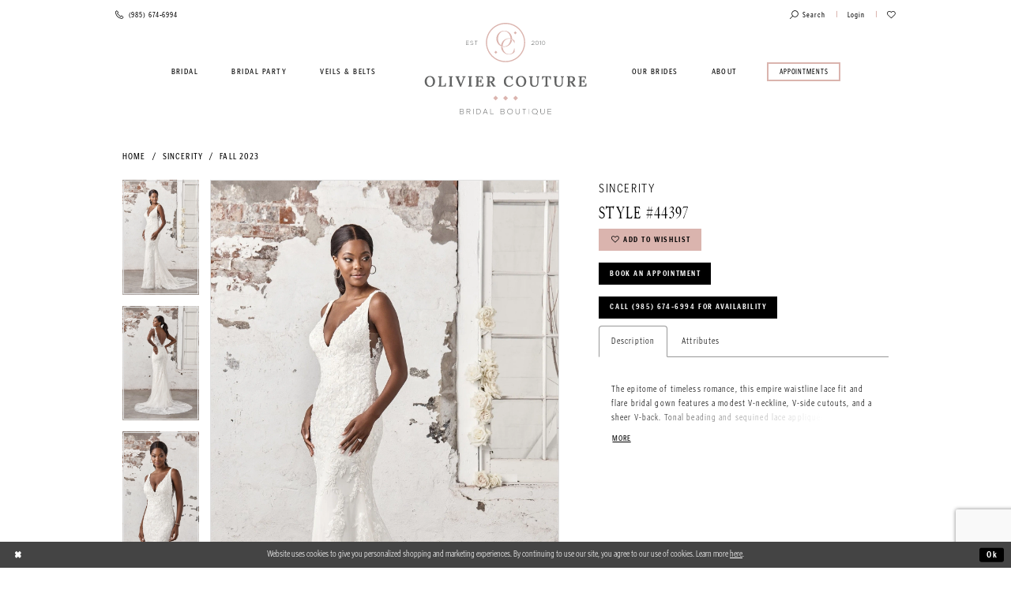

--- FILE ---
content_type: text/html; charset=utf-8
request_url: https://www.oliviercouture.com/sincerity/fall-2023/44397
body_size: 14604
content:





<!DOCTYPE html>
<html class="" lang="en-US">
<head>
    
<base href="/">
<meta charset="UTF-8">
<meta name="viewport" content="width=device-width, initial-scale=1, maximum-scale=2, user-scalable=1" />
<meta name="format-detection" content="telephone=yes">
    
<title>Sincerity - 44397 | Olivier Couture Bridal</title>

    <meta property="og:title" content="Sincerity - 44397 | Olivier Couture Bridal" />
    <meta property="og:type" content="website" />
    <meta property="og:url" content="https://www.oliviercouture.com/sincerity/fall-2023/44397"/>
        <meta name="description" content="Olivier Couture, located in Mandeville, LA, features bridal gowns, bridesmaid gowns and accessories. Shop our exclusive collections today! Style 44397" />
        <meta property="og:description" content="Olivier Couture, located in Mandeville, LA, features bridal gowns, bridesmaid gowns and accessories. Shop our exclusive collections today! Style 44397" />
        <meta property="og:image" content="https://dy9ihb9itgy3g.cloudfront.net/products/9990/44397/44397__f.670.webp" />
        <meta name="twitter:image" content="https://dy9ihb9itgy3g.cloudfront.net/products/9990/44397/44397__f.670.webp">
        <meta name="keywords" content="Bridal, Gown, Bridesmaid, Wedding, Dress, Lillian West, Justin Alexander, Maggie Sottero, Eddy K, Alfred Sung, After Six, Jenny Yoo, Dessy Collection, Social Bridesmaid, Studio Design" />
        <link rel="canonical" href="https://www.oliviercouture.com/sincerity/fall-2023/44397" />

    

    <link rel="apple-touch-icon" sizes="180x180" href="uploads/favicons/6023/apple-touch-icon.png">
<link rel="icon" type="image/png" sizes="32x32" href="uploads/favicons/6023/favicon-32x32.png">
<link rel="icon" type="image/png" sizes="16x16" href="uploads/favicons/6023/favicon-16x16.png">
<link rel="manifest" href="uploads/favicons/6023/site.webmanifest">
<link rel="mask-icon" href="uploads/favicons/6023/safari-pinned-tab.svg" color="#dab4ae">
<link rel="shortcut icon" href="uploads/favicons/6023/favicon.ico">
<meta name="msapplication-TileColor" content="#ffffff">
<meta name="msapplication-config" content="uploads/favicons/6023/browserconfig.xml">
<meta name="theme-color" content="#f7f7f7">
    <link rel="preconnect" href="https://use.typekit.net" crossorigin="anonymous">
<link rel="preconnect" href="https://p.typekit.net" crossorigin="anonymous">
<link rel="preload" href="https://use.typekit.net/red6hxb.css" as="style">
<link rel="stylesheet" href="https://use.typekit.net/red6hxb.css"/>

    <link rel="preload" href="/Content/fonts/syvoicomoon/Syvo-Icomoon.woff?y5043x" as="font" type="font/woff" crossorigin>

    <link rel="stylesheet" type="text/css" href="https://www.oliviercouture.com/content/theme.min.css?v=20251230120232"/>
    

    



    






</head>
<body class="page-pdp page-common page-white  ">
    <!--[if lt IE 11]>
      <p class="browsehappy">You are using an <strong>outdated</strong> browser. Please <a href="http://browsehappy.com/">upgrade your browser</a> to improve your experience.</p>
    <![endif]-->
    <div class="hidden-vars" data-vars>
    <div class="breakpoint-xl" data-var-name="breakpoint" data-var-type="xl" data-var-value="width"></div>
    <div class="breakpoint-lg" data-var-name="breakpoint" data-var-type="lg" data-var-value="width"></div>
    <div class="breakpoint-md" data-var-name="breakpoint" data-var-type="md" data-var-value="width"></div>
    <div class="breakpoint-sm" data-var-name="breakpoint" data-var-type="sm" data-var-value="width"></div>
    <div class="color-primary" data-var-name="color" data-var-type="primary" data-var-value="color"></div>
    <div class="color-secondary" data-var-name="color" data-var-type="secondary" data-var-value="color"></div>
</div>
    <!-- Loader -->
    <div id="spinner" class="loader">
        <div class="round">
            <div class="section"></div>
        </div>
    </div>
    <div class="app-container app-container-fix">
        





<div class="primary-block iblock-fix" data-property="fixed-header">
        <div class="preheader preheader-line hidden-gt-sm" id="preheader-phone">
            <div class="container-fluid">
                <div class="row">
                    <div class="preheader-book">
                        <a href="appointments">
  <span class="sr-only">Book appointment
  </span>
  <span class="hidden-mobile-sticky">Book appointment
  </span>
  <i class="icomoon icomoon-calendar visible-mobile-sticky hidden-gt-sm hidden" aria-hidden="true">
  </i>
</a>

                    </div>
                </div>
            </div>
        </div>

    <div class="preheader preheader-main" id="preheader">
        <div class="container-fluid">
            <div class="row">
                <div class="preheader-blocks">
                    <div class="preheader-block preheader-left preheader-style">
                        <ul>
                            <li class="hidden-gt-sm">
                                <a href="javascript:void(0);" rel="nofollow" class="navbar-toggle collapsed" data-toggle="collapse" data-target="#main-navbar" aria-expanded="false" aria-controls="main-navbar">
                                    <span class="sr-only">Toggle navigation</span>
                                    <i class="icomoon icomoon-hamburger" aria-hidden="true"></i>
                                </a>
                            </li>
                                <li class="preheader-phone hidden-mobile-sticky">
                                    <a href="tel:9856746994" rel="nofollow">
  <span class="sr-only">Phone Us
  </span>
  <i class="icomoon icomoon-phone hidden-gt-sm" aria-hidden="true">
  </i>
  <i class="icomoon icomoon-phone-o hidden-xs hidden-sm" aria-hidden="true">
  </i>
  <span class="hidden-xs hidden-sm">(985)&nbsp;674&#8209;6994
  </span>
</a>

                                </li>

                        </ul>
                    </div>
                    <a href="/"
                       class="brand-logo hidden-gt-sm"
                       aria-label="Olivier Couture Bridal">
                        <img src="logos/main-logo?v=66fe71df-0c6f-548b-2e92-9bb748f54811"
                             alt="Olivier Couture Bridal" />
                    </a>
                    <div class="preheader-block preheader-right preheader-style">
                        <ul class="has-separators">
                                <li class="preheader-phone visible-mobile-sticky hidden-gt-sm hidden">
                                    <a href="tel:9856746994" rel="nofollow">
  <span class="sr-only">Phone Us
  </span>
  <i class="icomoon icomoon-phone hidden-gt-sm" aria-hidden="true">
  </i>
  <i class="icomoon icomoon-phone-o hidden-xs hidden-sm" aria-hidden="true">
  </i>
  <span class="hidden-xs hidden-sm">(985)&nbsp;674&#8209;6994
  </span>
</a>

                                </li>

                            <li>
                                <a class="show-search" href="search" aria-haspopup="true" aria-expanded="false" aria-label="Toggle search">
                                    <i class="icomoon icomoon-search" aria-hidden="true"></i>
                                    <span class="hidden-xs hidden-sm hidden-desktop-sticky">Search</span>
                                </a>
                            </li>
                                <li class="hidden visible-mobile-sticky">
                                    <a href="appointments">
  <span class="sr-only">Book appointment
  </span>
  <span class="hidden-mobile-sticky">Book appointment
  </span>
  <i class="icomoon icomoon-calendar visible-mobile-sticky hidden-gt-sm hidden" aria-hidden="true">
  </i>
</a>

                                </li>

                            <li class="dropdown hidden-sm hidden-xs">
                                <a href="/login" class="dropdown-toggle" data-toggle="dropdown" aria-haspopup="true" aria-expanded="false">
                                    <span class="sr-only">Toggle Account</span>
                                    <span class="hidden-xs hidden-sm">Login</span>
                                </a>
                                <div class="dropdown-menu clickable cart-popup">
                                    <span role="button"
                                          class="fl-right close-dropdown"
                                          data-trigger="cart"
                                          tabindex="0"
                                          aria-haspopup="true"
                                          aria-expanded="true"
                                          aria-label="Close Account Menu"></span>
                                    <div class="account-dropdown">
                                        <ul>
                                                <li><a href="/login">Sign In</a></li>
                                                <li><a href="/register">Sign Up</a></li>
                                                <li><a href="/wishlist">Wishlist</a></li>
                                        </ul>
                                    </div>
                                </div>
                            </li>
                            <li class="preheader-wishlist">
                                <a href="/wishlist" aria-haspopup="true" aria-expanded="false">
                                    <span class="sr-only">Check Wishlist</span>
                                    <i class="icomoon icomoon-heart" aria-hidden="true"></i>
                                </a>
                            </li>
                        </ul>
                    </div>

                    <div class="search-holder">
                        <div name="search-form" role="search" aria-label="Search form"
     class="search-form iblock-fix collapsed">
    <div class="search-group ui-widget">

        <div class="search-btn search-btn-left search-addon1">
            <button type="submit" data-trigger="search" aria-label="Submit Search">
                <i class="icon-syvo icon-search" aria-hidden="true"></i>
            </button>
        </div>
        <div class="search-btn search-btn-right">
            <button type="button" class="close-search-form" aria-label="Close Search">
                <i class="icon-syvo icon-close-x" aria-hidden="true"></i>
            </button>
        </div>
        <input type="search"
               name="query"
               class="ui-autocomplete-input"
               placeholder="Search"
               aria-label="Search"
               data-property="search"/>
    </div>
</div>
                    </div>
                </div>
            </div>
        </div>
    </div>
    <header class="header iblock-fix clearfix" id="header">
        <div class="container">
            <div class="row">
                <div class="header-blocks clearfix">
                    <a href="/"
                       class="brand-logo hidden-xs hidden-sm"
                       aria-label="Olivier Couture Bridal">
                        <img src="logos/main-logo?v=66fe71df-0c6f-548b-2e92-9bb748f54811"
                             alt="Olivier Couture Bridal" />
                    </a>
                    <div id="main-navbar" class="main-navbar navbar-collapse collapse">
<div class="common-navbar">
    <span class="close-navbar" data-toggle="collapse" data-target="#main-navbar" aria-haspopup="false"
        aria-expanded="false" aria-hidden="true">
    </span>
    <ul role="menubar" aria-label="Main Navigation Menu">
        <li role="none">
            <input type="checkbox" tabindex="-1" autocomplete="off" data-trigger="menu-opener" aria-label="Open Bridal Menu">
            <a href="collections/bridal" role="menuitem" tabindex="0" aria-expanded="false">
                <span>Bridal
                </span>
                <i class="sign" aria-hidden="true">
                </i>
            </a>
            <ul class="common-sub-menu" role="menu" aria-label="The Bridal Menu">
                <li data-menu-item="empty">
                    <input type="checkbox" tabindex="-1" autocomplete="off" data-trigger="menu-opener" aria-label="Open Bridal Submenu">
                    <ul role="menu" aria-label="Bridal Submenu">
                        <li role="none">
                            <a href="eddy-k" role="menuitem" tabindex="0" aria-expanded="false">
                                <span>
                                    Eddy K
                                </span>
                                <i class="sign" aria-hidden="true">
                                </i>
                            </a>
                        </li>

                        <li role="none">
                            <a href="justin-alexander" role="menuitem" tabindex="-1" aria-expanded="false">
                                <span>
                                    Justin Alexander
                                </span>
                                <i class="sign" aria-hidden="true">
                                </i>
                            </a>
                        </li>

                      <!--  <li role="none">
                            <a href="lillian-west" role="menuitem" tabindex="-1" aria-expanded="false">
                                <span>
                                    Lillian West
                                </span>
                                <i class="sign" aria-hidden="true">
                                </i>
                            </a>
                        </li> -->

                        <li role="none">
                            <a href="sincerity" role="menuitem" tabindex="-1" aria-expanded="false">
                                <span>
                                    Sincerity
                                </span>
                                <i class="sign" aria-hidden="true">
                                </i>
                            </a>
                        </li>

                        <li role="none">
                            <a href="sweetheart" role="menuitem" tabindex="-1" aria-expanded="false">
                                <span>
                                    Sweetheart
                                </span>
                                <i class="sign" aria-hidden="true">
                                </i>
                            </a>
                        </li>

                        <li role="none">
                            <a href="/adore-by-justin-alexander" role="menuitem" tabindex="-1" aria-expanded="false">
                                <span>
                                    Adore
                                </span>
                                <i class="sign" aria-hidden="true">
                                </i>
                            </a>
                        </li>

                        <li role="none">
                            <a href="/jasmine/bridal" role="menuitem" tabindex="-1" aria-expanded="false">
                                <span>
                                    Jasmine
                                </span>
                                <i class="sign" aria-hidden="true">
                                </i>
                            </a>
                        </li>
                    </ul>
                </li>
            </ul>
        </li>
        <!-- <li role="none">
        <a href="collections/bridesmaids">
          <span>
            Bridesmaids
          </span>
          <i class="sign" aria-hidden="true">
          </i>
        </a>
      </li>-->

        <li role="none">
            <input type="checkbox" tabindex="-1" autocomplete="off" data-trigger="menu-opener" aria-label="Open Bridal Party Menu">
            <a href="collections/bridesmaids" role="menuitem" tabindex="-1" aria-expanded="false">
                <span>Bridal Party
                </span>
                <i class="sign" aria-hidden="true">
                </i>
            </a>
            <ul class="common-sub-menu" role="menu" aria-label="The Bridal Party Menu">
                <li data-menu-item="empty">
                    <input type="checkbox" tabindex="-1" autocomplete="off" data-trigger="menu-opener" aria-label="Open Bridal Party Submenu">
                    <ul role="menu" aria-label="Bridal Party Submenu">
                        <li role="none">
                            <a href="collections/bridesmaids" role="menuitem" tabindex="0" aria-expanded="false">
                                <span>
                                    Bridesmaids
                                </span>
                                <i class="sign" aria-hidden="true">
                                </i>
                            </a>
                        </li>

                        <li role="none">
                            <a href="/collections/mothersgowns" role="menuitem" tabindex="-1" aria-expanded="false">
                                <span>
                                    Mother's Gowns
                                </span>
                                <i class="sign" aria-hidden="true">
                                </i>
                            </a>
                        </li>
                    </ul>
                </li>
            </ul>
        </li>
        <li role="none">
            <a href="accessories" role="menuitem" tabindex="-1" aria-expanded="false">
                <span>Veils & Belts
                </span>
                <i class="sign" aria-hidden="true">
                </i>
            </a>
        </li>
    </ul>
    <ul role="menubar" aria-label="Main Right Navigation Menu">
        <li role="none">
            <input type="checkbox" tabindex="-1" autocomplete="off" data-trigger="menu-opener" aria-label="Open Our Brides Menu">
            <a href="our-brides" role="menuitem" tabindex="-1" aria-expanded="false">
                <span>Our Brides
                </span>
                <i class="sign" aria-hidden="true">
                </i>
            </a>
            <ul class="common-sub-menu" role="menu" aria-label="The Our Brides Menu">
                <li data-menu-item="empty">
                    <input type="checkbox" tabindex="-1" autocomplete="off" data-trigger="menu-opener" aria-label="Open Our Brides Submenu">
                    <ul role="menu" aria-label="Our Brides Submenu">
                        <li role="none">
                            <a href="she-said-yes" role="menuitem" tabindex="0" aria-expanded="false">
                                <span> She Said Yes!
                                </span>
                                <i class="sign" aria-hidden="true">
                                </i>
                            </a>
                        </li>
                        <li role="none">
                            <a href="share-your-wedding-photos" role="menuitem" tabindex="-1" aria-expanded="false">
                                <span>Share Your Wedding Photos
                                </span>
                                <i class="sign" aria-hidden="true">
                                </i>
                            </a>
                        </li>
                    </ul>
                </li>
            </ul>
        </li>

        <li role="none">
            <a href="about" role="menuitem" tabindex="-1" aria-expanded="false">
                <span>About
                </span>
                <i class="sign" aria-hidden="true">
                </i>
            </a>
        </li>

        <li class="nav-btn">
            <a href="appointments" role="menuitem" tabindex="-1" aria-expanded="false">
                <span class="sr-only">Book an appointment
                </span>
                <span>Appointments
                </span>
                <i class="sign" aria-hidden="true">
                </i>
            </a>
        </li>
    </ul>
</div>                        <div class="common-navbar account-block hidden-gt-sm">
    <ul>
            <li>
                <a href="/login">
                    <span>Sign In</span>
                    <i class="sign" aria-hidden="true"></i>
                </a>
            </li>
            <li>
                <a href="/register">
                    <span>Sign Up</span>
                    <i class="sign" aria-hidden="true"></i>
                </a>
            </li>
            <li>
                <a href="/wishlist">
                    <span>Wishlist</span>
                    <i class="sign" aria-hidden="true"></i>
                </a>
            </li>
    </ul>
</div>

                    </div>
                </div>
            </div>
        </div>
    </header>
</div>
        <div class="main-content" id="main" role="main">
            



<div class="details-cmp common-cmp bootstrap-iso iblock-fix">

    

<section class="section-breadcrumbs">
    <div class="container">
        <div class="row">
            <div class="common-breadcrumbs">
                <ul>
                        <li>
                                <a class=""
                                   href="/">Home</a>

                        </li>
                        <li>
                                <a class=""
                                   href="/sincerity">Sincerity</a>

                        </li>
                        <li>
                                <a class=""
                                   href="/sincerity/fall-2023">Fall 2023</a>

                        </li>
                </ul>
            </div>
        </div>

    </div>
</section>

    <section class="section-product" data-product-id="2768">
        <div class="container">
            <div class="row">
                <div class="product-bio">
                    <div class="product-detailed clearfix iblock-fix">
                        <div class="product-info product-visual">

                            




<div class="product-media">
    

    <div class="product-views clearfix" data-property="parent">
        <span role="heading" aria-level="2" class="sr-only">Products Views Carousel</span>
        <a href="#products-views-skip" title="Skip to end" class="sr-only sr-only-focusable" 
           data-trigger="scroll-to" data-target="#products-views-skip">Skip to end</a>
        

<div class="product-view previews">
        <div class="list" data-list="previews" aria-label="Sincerity Style #44397 thumbnail list">

                    <div class="list-item">
                        <div class="preview has-background"
                             style="background-image: url('https://dy9ihb9itgy3g.cloudfront.net/products/9990/44397/44397__f.340.webp')"
                             data-trigger="color-filter-all"
                             data-value-id="">
                            <img src="https://dy9ihb9itgy3g.cloudfront.net/products/9990/44397/44397__f.340.webp" alt="Sincerity Style #44397 #0 default frontface vertical thumbnail"/>
                        </div>
                    </div>
                    <div class="list-item">
                        <div class="preview has-background"
                             style="background-image: url('https://dy9ihb9itgy3g.cloudfront.net/products/9990/44397/44397__b.340.webp')"
                             data-trigger="color-filter-all"
                             data-value-id="">
                            <img src="https://dy9ihb9itgy3g.cloudfront.net/products/9990/44397/44397__b.340.webp" alt="Sincerity Style #44397 #1 default backface vertical thumbnail"/>
                        </div>
                    </div>
                    <div class="list-item">
                        <div class="preview has-background"
                             style="background-image: url('https://dy9ihb9itgy3g.cloudfront.net/products/9990/44397/44397__f_c.340.webp')"
                             data-trigger="color-filter-all"
                             data-value-id="">
                            <img src="https://dy9ihb9itgy3g.cloudfront.net/products/9990/44397/44397__f_c.340.webp" alt="Sincerity Style #44397 #2 frontface vertical cropped thumbnail"/>
                        </div>
                    </div>
                    <div class="list-item">
                        <div class="preview has-background"
                             style="background-image: url('https://dy9ihb9itgy3g.cloudfront.net/products/9990/44397/44397__b_c.340.webp')"
                             data-trigger="color-filter-all"
                             data-value-id="">
                            <img src="https://dy9ihb9itgy3g.cloudfront.net/products/9990/44397/44397__b_c.340.webp" alt="Sincerity Style #44397 #3 backface vertical cropped thumbnail"/>
                        </div>
                    </div>
        </div>
</div>
        

<div class="product-view overviews common-videolist">

        <div class="list" data-list="overviews" data-slick>
                    <div class="list-item slick-current">
                        <div class="overview"
                             data-lazy-background
                             data-value-id=""
                             data-related-image="false">
                            <a href="https://dy9ihb9itgy3g.cloudfront.net/products/9990/44397/44397__f.2000.webp"
                               class="MagicZoom overview-media" data-options="lazyZoom: true; textClickZoomHint: Click to zoom"
                               aria-label="Full size Sincerity Style #44397 #0 default frontface vertical picture">
                                <img data-lazy="https://dy9ihb9itgy3g.cloudfront.net/products/9990/44397/44397__f.740.webp" 
                                     alt="Sincerity Style #44397 #0 default frontface vertical picture"/>
                            </a>
                        </div>
                    </div>
                    <div class="list-item ">
                        <div class="overview"
                             data-lazy-background
                             data-value-id=""
                             data-related-image="false">
                            <a href="https://dy9ihb9itgy3g.cloudfront.net/products/9990/44397/44397__b.2000.webp"
                               class="MagicZoom overview-media" data-options="lazyZoom: true; textClickZoomHint: Click to zoom"
                               aria-label="Full size Sincerity Style #44397 #1 default backface vertical picture">
                                <img data-lazy="https://dy9ihb9itgy3g.cloudfront.net/products/9990/44397/44397__b.740.webp" 
                                     alt="Sincerity Style #44397 #1 default backface vertical picture"/>
                            </a>
                        </div>
                    </div>
                    <div class="list-item ">
                        <div class="overview"
                             data-lazy-background
                             data-value-id=""
                             data-related-image="false">
                            <a href="https://dy9ihb9itgy3g.cloudfront.net/products/9990/44397/44397__f_c.2000.webp"
                               class="MagicZoom overview-media" data-options="lazyZoom: true; textClickZoomHint: Click to zoom"
                               aria-label="Full size Sincerity Style #44397 #2 frontface vertical cropped picture">
                                <img data-lazy="https://dy9ihb9itgy3g.cloudfront.net/products/9990/44397/44397__f_c.740.webp" 
                                     alt="Sincerity Style #44397 #2 frontface vertical cropped picture"/>
                            </a>
                        </div>
                    </div>
                    <div class="list-item ">
                        <div class="overview"
                             data-lazy-background
                             data-value-id=""
                             data-related-image="false">
                            <a href="https://dy9ihb9itgy3g.cloudfront.net/products/9990/44397/44397__b_c.2000.webp"
                               class="MagicZoom overview-media" data-options="lazyZoom: true; textClickZoomHint: Click to zoom"
                               aria-label="Full size Sincerity Style #44397 #3 backface vertical cropped picture">
                                <img data-lazy="https://dy9ihb9itgy3g.cloudfront.net/products/9990/44397/44397__b_c.740.webp" 
                                     alt="Sincerity Style #44397 #3 backface vertical cropped picture"/>
                            </a>
                        </div>
                    </div>
        </div>
    
    <div class="controls">
        <div class="list">
            <div class="list-item">
            </div>
        </div>
    </div>

    

</div>
        <div id="products-views-skip" class="sr-only" tabindex="-1">Products Views Carousel End</div>
    </div>

</div>

<div class="visual-dots dots-placeholder"></div>

<div class="social-networks social-share social-share-single">
    <ul>
        <li>
            <span class="share-title">
                Share:
            </span>
        </li>
            <li style="display: none;">
                <a data-property="facebook-share"
                   href="https://www.facebook.com/"
                   target="_blank" title="Share on Facebook"
                   aria-label="Share on Facebook">
                    <i class="fa fa-facebook" aria-hidden="true"></i>
                </a>
            </li>
            <li style="display: none;">
                <a data-property="x-share"
                   href="https://x.com/"
                   target="_blank"
                   title="Tweet"
                   aria-label="Tweet">
                    <i class="icon-syvo icon-x-twitter" aria-hidden="true"></i>
                </a>
            </li>
            <li style="display: none;">
                <a data-property="pinterest-share"
                   href="https://www.pinterest.com/"
                   target="_blank"
                   title="Pin it"
                   data-placement="Social group"
                   aria-label="Pin it">
                    <i class="fa fa-pinterest" aria-hidden="true"></i>
                </a>
            </li>
            <li style="display: none;">
                <a data-property="whatsapp-share"
                   href="https://web.whatsapp.com"
                   target="_blank"
                   title="WhatsApp"
                   aria-label="WhatsApp Share">
                    <i class="fa fa-whatsapp" aria-hidden="true"></i>
                </a>
            </li>
            <li style="display: none;">
                <a data-property="email-share"
                   href="mailto:"
                   target="_blank"
                   title="Email Share"
                   aria-label="Email Share">
                    <i class="fa fa-envelope" aria-hidden="true"></i>
                </a>
            </li>
        
    </ul>
</div>




                        </div>
                        <div class="product-info product-sheet" data-property="product-details">

                            


<div class="product-heading">
    <div class="option name">
        
    <h1 role="heading" aria-level="1">
        Sincerity
    </h1>

    <h3 role="heading" aria-level="2">
        Style #44397
    </h3>


    </div>
    

</div>




    <div class="product-dynamic">
        
        
    </div>



<div class="product-actions" aria-live="polite" aria-label="Product buttons. Cart and Wishlist buttons state depends on color/size combination chosen">
    <div class="option buttons-block">


    <div class="relative-container">
        <div class="cart-hint" data-property="cart-tooltip">
    <a href="#" class="cart-hint-close" data-trigger="cart-tooltip-close" aria-label="Close ship date tooltip"><span aria-hidden="true">&#10006;</span></a>
    <div class="cart-hint-header">
        <span class="h5" data-change="cart-tooltip-header">Ship date:</span>
    </div>
    <div class="cart-hint-body">
        <p data-change="cart-tooltip-text"></p>
    </div>
    <div class="cart-hint-arrow"></div>
</div>
        <a href="javascript:void(0);" class="btn btn-success-invert btn__add-wishlist" data-property="add-wishlist" data-value="true">
            <i class="fa fa-heart-o btn__add-wishlist__icon" aria-hidden="true"></i>
            <span class="btn__add-wishlist__title">Add to Wishlist</span>
            <i class="fa fa-check btn__add-wishlist__icon--active" aria-hidden="true"></i>
            <span class="btn__add-wishlist__title--active"></span>
        </a>
    </div>
    <a href="/appointments" class="btn btn-success" data-property="book-appointment" >
        Book an Appointment
    </a>
    <a href="tel:9856746994" data-property="cart-call" data-value="true"
       class="btn btn-success text-uppercase hide">
        Call (985)&nbsp;674&#8209;6994 for Availability
    </a>
    

    </div>
</div>






    <div class="product-attributes">
        <div class="option description">
            


    <div class="tabs tabs-description">
        <ul class="nav nav-tabs">
                <li class="active">
                    <a data-toggle="tab" href="#description" class="option-title">Description</a>
                </li>
                <li class="">
                    <a data-toggle="tab" href="#attributes" class="option-title">Attributes</a>
                </li>
        </ul>
        <div class="tab-content">
                <div id="description" class="tab-pane fade in active">
                    <div class="product-detailed-description theme-typo" data-property="description">
                        The epitome of timeless romance, this empire waistline lace fit and flare bridal gown features a modest V-neckline, V-side cutouts, and a sheer V-back. Tonal beading and sequined lace appliqués on the bodice and trickling down the skirt add something special. The dress is finished with tulle covered buttons down the back and a comfortable jersey lining.
                    </div>
                    <a href="javascript:void(0);" class="btn btn-link"
                       data-property="more" role="button" aria-label="Toggle expanded description">
                    </a>
                </div>

                <div id="attributes" class="tab-pane fade ">
                    <ul class="attr-ul">
                            <li>
                                <div>Fabric: </div>
                                <div>
                                    Beaded and Sequined Lace Appliques, Jersey Lining, Tulle
                                </div>
                            </li>
                            <li>
                                <div>Length: </div>
                                <div>
                                    Floor
                                </div>
                            </li>
                            <li>
                                <div>Neckline: </div>
                                <div>
                                    V-Neck
                                </div>
                            </li>
                            <li>
                                <div>Silhouette: </div>
                                <div>
                                    Fit and Flare
                                </div>
                            </li>
                            <li>
                                <div>Train: </div>
                                <div>
                                    Chapel
                                </div>
                            </li>
                            <li>
                                <div>Waistline: </div>
                                <div>
                                    Empire
                                </div>
                            </li>
                    </ul>
                </div>

        </div>
    </div>

        </div>
    </div>




                        </div>
                    </div>

                    


                </div>
            </div>
        </div>
    </section>


    


    <section class="section-header">
        <div class="container">
            <div class="row">
                <div class="header">
                    <h2>Related Products</h2>
                </div>
            </div>
        </div>
    </section>
    <section class="section-recommended section-related" aria-label="Related Products">
        <span role="heading" aria-level="2" class="sr-only">Related Products Carousel</span>
        <a href="#related-products-skip" title="Skip to end" class="sr-only sr-only-focusable"
           data-trigger="scroll-to" data-target="#related-products-skip">Skip to end</a>
        <div class="container">
            <div class="row">
                <div class="recommended-products related-products" data-property="related-products">
                        <div class="product-list" data-property="product-list">
    <div class="list" data-list="products" 
         role="listbox" aria-label="Product List">

            <div class="list-item" data-layout-width 
                 role="option" aria-label="Sincerity Style #44411">
                

<div class="product" data-property="parent" data-product-id="2780">
    <div class="product-images">
        <a href="/sincerity/fall-2023/44411" class="product-images--list list" data-list="images"
           data-link="product-images"
           tabindex="-1">
            <div class="list-item">
                

<div class="product-image product-image-default has-background" data-img="default" style="background-image: url(&#x27;https://dy9ihb9itgy3g.cloudfront.net/products/9990/44411/44411__f_-d.740.webp&#x27;)" data-related-image="false"><img alt="Sincerity Style #44411 Image" height="1151" src="https://dy9ihb9itgy3g.cloudfront.net/products/9990/44411/44411__f_-d.740.webp" width="740" /></div>
            </div>
        </a>

        

    </div>
    <div class="descriptions">
        <div class="description description-title">
            <div class="product-title">
    <div class="title title-small" title="Sincerity Style #44411">
        <h4 role="presentation" aria-level="4">
            <span data-layout-font>Sincerity</span>
        </h4>
        <h5 role="presentation" aria-level="5">
            <span data-layout-font>Style #44411</span>
        </h5>
</div>
</div>
        </div>

    </div>

</div>
            </div>
            <div class="list-item" data-layout-width 
                 role="option" aria-label="Sincerity Style #44409">
                

<div class="product" data-property="parent" data-product-id="2779">
    <div class="product-images">
        <a href="/sincerity/fall-2023/44409" class="product-images--list list" data-list="images"
           data-link="product-images"
           tabindex="-1">
            <div class="list-item">
                

<div class="product-image product-image-default has-background" data-img="default" style="background-image: url(&#x27;https://dy9ihb9itgy3g.cloudfront.net/products/9990/44409/44409__f_1.740.webp&#x27;)" data-related-image="false"><img alt="Sincerity Style #44409 Image" height="1151" src="https://dy9ihb9itgy3g.cloudfront.net/products/9990/44409/44409__f_1.740.webp" width="740" /></div>
            </div>
        </a>

        

    </div>
    <div class="descriptions">
        <div class="description description-title">
            <div class="product-title">
    <div class="title title-small" title="Sincerity Style #44409">
        <h4 role="presentation" aria-level="4">
            <span data-layout-font>Sincerity</span>
        </h4>
        <h5 role="presentation" aria-level="5">
            <span data-layout-font>Style #44409</span>
        </h5>
</div>
</div>
        </div>

    </div>

</div>
            </div>
            <div class="list-item" data-layout-width 
                 role="option" aria-label="Sincerity Style #44408">
                

<div class="product" data-property="parent" data-product-id="2778">
    <div class="product-images">
        <a href="/sincerity/fall-2023/44408" class="product-images--list list" data-list="images"
           data-link="product-images"
           tabindex="-1">
            <div class="list-item">
                

<div class="product-image product-image-default has-background" data-img="default" style="background-image: url(&#x27;https://dy9ihb9itgy3g.cloudfront.net/products/9990/44408/44408__f.740.webp&#x27;)" data-related-image="false"><img alt="Sincerity Style #44408 Image" height="1151" src="https://dy9ihb9itgy3g.cloudfront.net/products/9990/44408/44408__f.740.webp" width="740" /></div>
            </div>
        </a>

        

    </div>
    <div class="descriptions">
        <div class="description description-title">
            <div class="product-title">
    <div class="title title-small" title="Sincerity Style #44408">
        <h4 role="presentation" aria-level="4">
            <span data-layout-font>Sincerity</span>
        </h4>
        <h5 role="presentation" aria-level="5">
            <span data-layout-font>Style #44408</span>
        </h5>
</div>
</div>
        </div>

    </div>

</div>
            </div>
            <div class="list-item" data-layout-width 
                 role="option" aria-label="Sincerity Style #44407">
                

<div class="product" data-property="parent" data-product-id="2777">
    <div class="product-images">
        <a href="/sincerity/fall-2023/44407" class="product-images--list list" data-list="images"
           data-link="product-images"
           tabindex="-1">
            <div class="list-item">
                

<div class="product-image product-image-default has-background" data-img="default" style="background-image: url(&#x27;https://dy9ihb9itgy3g.cloudfront.net/products/9990/44407/44407__f.740.webp&#x27;)" data-related-image="false"><img alt="Sincerity Style #44407 Image" height="1151" src="https://dy9ihb9itgy3g.cloudfront.net/products/9990/44407/44407__f.740.webp" width="740" /></div>
            </div>
        </a>

        

    </div>
    <div class="descriptions">
        <div class="description description-title">
            <div class="product-title">
    <div class="title title-small" title="Sincerity Style #44407">
        <h4 role="presentation" aria-level="4">
            <span data-layout-font>Sincerity</span>
        </h4>
        <h5 role="presentation" aria-level="5">
            <span data-layout-font>Style #44407</span>
        </h5>
</div>
</div>
        </div>

    </div>

</div>
            </div>
            <div class="list-item" data-layout-width 
                 role="option" aria-label="Sincerity Style #44406">
                

<div class="product" data-property="parent" data-product-id="2776">
    <div class="product-images">
        <a href="/sincerity/fall-2023/44406" class="product-images--list list" data-list="images"
           data-link="product-images"
           tabindex="-1">
            <div class="list-item">
                

<div class="product-image product-image-default has-background" data-img="default" style="background-image: url(&#x27;https://dy9ihb9itgy3g.cloudfront.net/products/9990/44406/44406__f.740.webp&#x27;)" data-related-image="false"><img alt="Sincerity Style #44406 Image" height="1151" src="https://dy9ihb9itgy3g.cloudfront.net/products/9990/44406/44406__f.740.webp" width="740" /></div>
            </div>
        </a>

        

    </div>
    <div class="descriptions">
        <div class="description description-title">
            <div class="product-title">
    <div class="title title-small" title="Sincerity Style #44406">
        <h4 role="presentation" aria-level="4">
            <span data-layout-font>Sincerity</span>
        </h4>
        <h5 role="presentation" aria-level="5">
            <span data-layout-font>Style #44406</span>
        </h5>
</div>
</div>
        </div>

    </div>

</div>
            </div>
            <div class="list-item" data-layout-width 
                 role="option" aria-label="Sincerity Style #44405">
                

<div class="product" data-property="parent" data-product-id="2775">
    <div class="product-images">
        <a href="/sincerity/fall-2023/44405" class="product-images--list list" data-list="images"
           data-link="product-images"
           tabindex="-1">
            <div class="list-item">
                

<div class="product-image product-image-default has-background" data-img="default" style="background-image: url(&#x27;https://dy9ihb9itgy3g.cloudfront.net/products/9990/44405/44405__f.740.webp&#x27;)" data-related-image="false"><img alt="Sincerity Style #44405 Image" height="1151" src="https://dy9ihb9itgy3g.cloudfront.net/products/9990/44405/44405__f.740.webp" width="740" /></div>
            </div>
        </a>

        

    </div>
    <div class="descriptions">
        <div class="description description-title">
            <div class="product-title">
    <div class="title title-small" title="Sincerity Style #44405">
        <h4 role="presentation" aria-level="4">
            <span data-layout-font>Sincerity</span>
        </h4>
        <h5 role="presentation" aria-level="5">
            <span data-layout-font>Style #44405</span>
        </h5>
</div>
</div>
        </div>

    </div>

</div>
            </div>
            <div class="list-item" data-layout-width 
                 role="option" aria-label="Sincerity Style #44404">
                

<div class="product" data-property="parent" data-product-id="2774">
    <div class="product-images">
        <a href="/sincerity/fall-2023/44404" class="product-images--list list" data-list="images"
           data-link="product-images"
           tabindex="-1">
            <div class="list-item">
                

<div class="product-image product-image-default has-background" data-img="default" style="background-image: url(&#x27;https://dy9ihb9itgy3g.cloudfront.net/products/9990/44404/44404__f.740.webp&#x27;)" data-related-image="false"><img alt="Sincerity Style #44404 Image" height="1151" src="https://dy9ihb9itgy3g.cloudfront.net/products/9990/44404/44404__f.740.webp" width="740" /></div>
            </div>
        </a>

        

    </div>
    <div class="descriptions">
        <div class="description description-title">
            <div class="product-title">
    <div class="title title-small" title="Sincerity Style #44404">
        <h4 role="presentation" aria-level="4">
            <span data-layout-font>Sincerity</span>
        </h4>
        <h5 role="presentation" aria-level="5">
            <span data-layout-font>Style #44404</span>
        </h5>
</div>
</div>
        </div>

    </div>

</div>
            </div>
            <div class="list-item" data-layout-width 
                 role="option" aria-label="Sincerity Style #44403">
                

<div class="product" data-property="parent" data-product-id="2773">
    <div class="product-images">
        <a href="/sincerity/fall-2023/44403" class="product-images--list list" data-list="images"
           data-link="product-images"
           tabindex="-1">
            <div class="list-item">
                

<div class="product-image product-image-default has-background" data-img="default" style="background-image: url(&#x27;https://dy9ihb9itgy3g.cloudfront.net/products/9990/44403/44403__f.740.webp&#x27;)" data-related-image="false"><img alt="Sincerity Style #44403 Image" height="1151" src="https://dy9ihb9itgy3g.cloudfront.net/products/9990/44403/44403__f.740.webp" width="740" /></div>
            </div>
        </a>

        

    </div>
    <div class="descriptions">
        <div class="description description-title">
            <div class="product-title">
    <div class="title title-small" title="Sincerity Style #44403">
        <h4 role="presentation" aria-level="4">
            <span data-layout-font>Sincerity</span>
        </h4>
        <h5 role="presentation" aria-level="5">
            <span data-layout-font>Style #44403</span>
        </h5>
</div>
</div>
        </div>

    </div>

</div>
            </div>
            <div class="list-item" data-layout-width 
                 role="option" aria-label="Sincerity Style #44402">
                

<div class="product" data-property="parent" data-product-id="2772">
    <div class="product-images">
        <a href="/sincerity/fall-2023/44402" class="product-images--list list" data-list="images"
           data-link="product-images"
           tabindex="-1">
            <div class="list-item">
                

<div class="product-image product-image-default has-background" data-img="default" style="background-image: url(&#x27;https://dy9ihb9itgy3g.cloudfront.net/products/9990/44402/44402__f.740.webp&#x27;)" data-related-image="false"><img alt="Sincerity Style #44402 Image" height="1151" src="https://dy9ihb9itgy3g.cloudfront.net/products/9990/44402/44402__f.740.webp" width="740" /></div>
            </div>
        </a>

        

    </div>
    <div class="descriptions">
        <div class="description description-title">
            <div class="product-title">
    <div class="title title-small" title="Sincerity Style #44402">
        <h4 role="presentation" aria-level="4">
            <span data-layout-font>Sincerity</span>
        </h4>
        <h5 role="presentation" aria-level="5">
            <span data-layout-font>Style #44402</span>
        </h5>
</div>
</div>
        </div>

    </div>

</div>
            </div>
            <div class="list-item" data-layout-width 
                 role="option" aria-label="Sincerity Style #44401">
                

<div class="product" data-property="parent" data-product-id="2771">
    <div class="product-images">
        <a href="/sincerity/fall-2023/44401" class="product-images--list list" data-list="images"
           data-link="product-images"
           tabindex="-1">
            <div class="list-item">
                

<div class="product-image product-image-default has-background" data-img="default" style="background-image: url(&#x27;https://dy9ihb9itgy3g.cloudfront.net/products/9990/44401/44401__f.740.webp&#x27;)" data-related-image="false"><img alt="Sincerity Style #44401 Image" height="1151" src="https://dy9ihb9itgy3g.cloudfront.net/products/9990/44401/44401__f.740.webp" width="740" /></div>
            </div>
        </a>

        

    </div>
    <div class="descriptions">
        <div class="description description-title">
            <div class="product-title">
    <div class="title title-small" title="Sincerity Style #44401">
        <h4 role="presentation" aria-level="4">
            <span data-layout-font>Sincerity</span>
        </h4>
        <h5 role="presentation" aria-level="5">
            <span data-layout-font>Style #44401</span>
        </h5>
</div>
</div>
        </div>

    </div>

</div>
            </div>
            <div class="list-item" data-layout-width 
                 role="option" aria-label="Sincerity Style #44399">
                

<div class="product" data-property="parent" data-product-id="2770">
    <div class="product-images">
        <a href="/sincerity/fall-2023/44399" class="product-images--list list" data-list="images"
           data-link="product-images"
           tabindex="-1">
            <div class="list-item">
                

<div class="product-image product-image-default has-background" data-img="default" style="background-image: url(&#x27;https://dy9ihb9itgy3g.cloudfront.net/products/9990/44399/44399__f.740.webp&#x27;)" data-related-image="false"><img alt="Sincerity Style #44399 Image" height="1151" src="https://dy9ihb9itgy3g.cloudfront.net/products/9990/44399/44399__f.740.webp" width="740" /></div>
            </div>
        </a>

        

    </div>
    <div class="descriptions">
        <div class="description description-title">
            <div class="product-title">
    <div class="title title-small" title="Sincerity Style #44399">
        <h4 role="presentation" aria-level="4">
            <span data-layout-font>Sincerity</span>
        </h4>
        <h5 role="presentation" aria-level="5">
            <span data-layout-font>Style #44399</span>
        </h5>
</div>
</div>
        </div>

    </div>

</div>
            </div>
            <div class="list-item" data-layout-width 
                 role="option" aria-label="Sincerity Style #44398">
                

<div class="product" data-property="parent" data-product-id="2769">
    <div class="product-images">
        <a href="/sincerity/fall-2023/44398" class="product-images--list list" data-list="images"
           data-link="product-images"
           tabindex="-1">
            <div class="list-item">
                

<div class="product-image product-image-default has-background" data-img="default" style="background-image: url(&#x27;https://dy9ihb9itgy3g.cloudfront.net/products/9990/44398/44398__f.740.webp&#x27;)" data-related-image="false"><img alt="Sincerity Style #44398 Image" height="1151" src="https://dy9ihb9itgy3g.cloudfront.net/products/9990/44398/44398__f.740.webp" width="740" /></div>
            </div>
        </a>

        

    </div>
    <div class="descriptions">
        <div class="description description-title">
            <div class="product-title">
    <div class="title title-small" title="Sincerity Style #44398">
        <h4 role="presentation" aria-level="4">
            <span data-layout-font>Sincerity</span>
        </h4>
        <h5 role="presentation" aria-level="5">
            <span data-layout-font>Style #44398</span>
        </h5>
</div>
</div>
        </div>

    </div>

</div>
            </div>
            <div class="list-item" data-layout-width 
                 role="option" aria-label="Sincerity Style #44396">
                

<div class="product" data-property="parent" data-product-id="2767">
    <div class="product-images">
        <a href="/sincerity/fall-2023/44396" class="product-images--list list" data-list="images"
           data-link="product-images"
           tabindex="-1">
            <div class="list-item">
                

<div class="product-image product-image-default has-background" data-img="default" style="background-image: url(&#x27;https://dy9ihb9itgy3g.cloudfront.net/products/9990/44396/44396__f.740.webp&#x27;)" data-related-image="false"><img alt="Sincerity Style #44396 Image" height="1151" src="https://dy9ihb9itgy3g.cloudfront.net/products/9990/44396/44396__f.740.webp" width="740" /></div>
            </div>
        </a>

        

    </div>
    <div class="descriptions">
        <div class="description description-title">
            <div class="product-title">
    <div class="title title-small" title="Sincerity Style #44396">
        <h4 role="presentation" aria-level="4">
            <span data-layout-font>Sincerity</span>
        </h4>
        <h5 role="presentation" aria-level="5">
            <span data-layout-font>Style #44396</span>
        </h5>
</div>
</div>
        </div>

    </div>

</div>
            </div>
            <div class="list-item" data-layout-width 
                 role="option" aria-label="Sincerity Style #44395">
                

<div class="product" data-property="parent" data-product-id="2766">
    <div class="product-images">
        <a href="/sincerity/fall-2023/44395" class="product-images--list list" data-list="images"
           data-link="product-images"
           tabindex="-1">
            <div class="list-item">
                

<div class="product-image product-image-default has-background" data-img="default" style="background-image: url(&#x27;https://dy9ihb9itgy3g.cloudfront.net/products/9990/44395/44395__f.740.webp&#x27;)" data-related-image="false"><img alt="Sincerity Style #44395 Image" height="1151" src="https://dy9ihb9itgy3g.cloudfront.net/products/9990/44395/44395__f.740.webp" width="740" /></div>
            </div>
        </a>

        

    </div>
    <div class="descriptions">
        <div class="description description-title">
            <div class="product-title">
    <div class="title title-small" title="Sincerity Style #44395">
        <h4 role="presentation" aria-level="4">
            <span data-layout-font>Sincerity</span>
        </h4>
        <h5 role="presentation" aria-level="5">
            <span data-layout-font>Style #44395</span>
        </h5>
</div>
</div>
        </div>

    </div>

</div>
            </div>
            <div class="list-item" data-layout-width 
                 role="option" aria-label="Sincerity Style #44394C">
                

<div class="product" data-property="parent" data-product-id="2765">
    <div class="product-images">
        <a href="/sincerity/fall-2023/44394c" class="product-images--list list" data-list="images"
           data-link="product-images"
           tabindex="-1">
            <div class="list-item">
                

<div class="product-image product-image-default has-background" data-img="default" style="background-image: url(&#x27;https://dy9ihb9itgy3g.cloudfront.net/products/9990/44394c/44394c__f.740.webp&#x27;)" data-related-image="false"><img alt="Sincerity Style #44394C Image" height="1151" src="https://dy9ihb9itgy3g.cloudfront.net/products/9990/44394c/44394c__f.740.webp" width="740" /></div>
            </div>
        </a>

        

    </div>
    <div class="descriptions">
        <div class="description description-title">
            <div class="product-title">
    <div class="title title-small" title="Sincerity Style #44394C">
        <h4 role="presentation" aria-level="4">
            <span data-layout-font>Sincerity</span>
        </h4>
        <h5 role="presentation" aria-level="5">
            <span data-layout-font>Style #44394C</span>
        </h5>
</div>
</div>
        </div>

    </div>

</div>
            </div>
    </div>
</div>
                </div>
            </div>
        </div>
        <div id="related-products-skip" class="sr-only" tabindex="-1">Related Products Carousel End</div>
    </section>




    


</div>



        </div>
        <div class="ending-block iblock-fix">
    <footer class="footer" id="footer">
        <div class="container">
            <div class="row">
                <div class="footer-groups">
                    <div class="list">
                            <div class="list-item">
                                <div class="footer-group">
                                    <div class="footer-style footer-alt">
                                        <h5>Our location
</h5>
<ul>
  <li>
    <a href="https://goo.gl/maps/huoHazCAfMLtHuJA9" target="_blank">
      Chenier Shopping Center<br>
1901 Highway 190 #24
Mandeville, LA 70448

    </a>
  </li> 
  <li>
    <a href="tel:9856746994" rel="nofollow">(985)&nbsp;674&#8209;6994
    </a>
  </li>  
</ul>

                                    </div>
                                </div>
                            </div>
                            <div class="list-item">
                                <div class="footer-group">
                                    <div class="footer-style">
                                        <h5>Store Hours
</h5>
<p>
  TUES-FRI: 10AM-3PM 
  <br>
  SAT: 9AM-4PM 
  <br>
  SUN/MON: CLOSED
</p>

                                    </div>
                                </div>
                            </div>
                            <div class="list-item">
                                <div class="footer-group">
                                    <div class="footer-style">
                                        <h5>Explore
</h5>
<ul>
  <li>
    <a href="collections/bridal">Browse bridal gowns
    </a>
  </li>
  <li>
    <a href="collections/bridesmaids">Browse bridesmaids
    </a>
  </li>
  <li>
    <a href="events">Events
    </a>
  </li>
  <li>
    <a href="testimonials">Testimonials
    </a>
  </li>
  <li>
    <a href="faq">FAQ's
    </a>
  </li>
  
</ul>   

                                    </div>
                                </div>
                            </div>
                            <div class="list-item">
                                <div class="footer-group">
                                    <div class="footer-style">
                                        <h5>Information
</h5>
<ul>
  <li>
    <a href="about">About
    </a>
  </li>
  <li>
    <a href="privacy">Privacy
    </a>
  </li>
  <li>
    <a href="terms">Terms & conditions
    </a>
  </li>
   <li>
    <a href="contact">Contact Us
    </a>
  </li>
     <li>
    <a href="accessibility-statement">Accessibility Statement
    </a>
  </li>
</ul>   

                                    </div>
                                </div>
                            </div>

                    </div>
                </div>
            </div>
        </div>
    </footer>

    <div class="postfooter">
        <div class="container">
            <div class="row">
                <div class="postfooter-groups">
                    <div class="list">
                        <div class="list-item">
                            <div class="postfooter-group">
                                <div class="postfooter-style">
                                        <div class="social-networks social-links">
        <ul aria-label="Follow us">
                    <li>
                        <a href="https://www.instagram.com/oliviercouturebridal/"
                           target="_blank" title="Instagram"
                           tabindex="0" aria-label="Visit our Instagram">
                            <i class="fa fa-instagram" aria-hidden="true"></i>
                        </a>
                    </li>
        </ul>
    </div>

                                </div>
                            </div>
                        </div>

                        <div class="list-item">
                            <div class="postfooter-group">
                                <div class="postfooter-style">
                                    <h5>Sign up for updates:</h5>
                                    
<div class="subscribe iblock-fix">
    <form data-form="subscribe" novalidate="novalidate" aria-label="Subscribe form"
          >
        <div class="block-row">
            <input type="email" name="email" placeholder="enter email" autocomplete="off" data-input="subscribe" data-rule-email="true" aria-label="Enter your email">
            <button type="submit" data-trigger="subscribe" aria-label="Submit email">
                <i class="icomoon icomoon-paper-plane" aria-hidden="true"></i>
            </button>
            <label class="success" data-msg="subscribe">
                Thank you for signing up!
            </label>
        </div>
    </form>
</div>


                                </div>
                            </div>
                        </div>

                        <div class="list-item">
                            <div class="postfooter-group">
                                <div class="postfooter-style">
                                    <p>
                                        &copy; 2026 Olivier Couture
                                    </p>
                                </div>
                            </div>
                        </div>
                    </div>
                </div>
            </div>
        </div>
    </div>
</div>
    </div>
    







    <style>
            
    </style>
    <div id="privacyPolicyAcceptance" class="sticky-horizontal-bar" role="alert">
        <div class="content">


                <div class="popup-block popup-body">
                    <p>Website uses cookies to give you personalized shopping and marketing experiences. By continuing to use our site, you agree to our use of cookies. Learn more <a href='privacy'>here</a>.</p>
                </div>
            

                <div class="popup-block popup-controls popup-controls--left">
                    
    <div class="list">
            <div class="list-item">
                <button class="btn btn-success-invert close" aria-label="Close Dialog"></button>
            </div>
    </div>

                </div>

                <div class="popup-block popup-controls popup-controls--right">
                    
    <div class="list">
            <div class="list-item">
                <button class="btn btn-success ok" aria-label="Submit Dialog">Ok</button>
            </div>
    </div>

                </div>
        </div>
    </div>






    





<div class="modal common-modal auth-modal" id="loginModal" role="dialog" aria-label="Sign In Form dialog">
    <div class="modal-dialog">
        <div class="modal-content auth-form">
            <div class="modal-header">
                <h2>Sign In</h2>
            </div>
            <div class="modal-body">
                <div class="clearfix" id="sign-in-popup">
<form action="/login?ReturnUrl=%2Fsincerity%2Ffall-2023%2F44397" aria-label="Sign In Form" id="sign-in-form-popup" method="post" name="sign-in" role="form">                        <div class="error-summary">
                            
                        </div>
                        <div class="form-group">
                            <label for="loginEmail" role="presentation">Email</label>
                            <input aria-label="Type email" autocomplete="off" class="form-control" data-val="true" data-val-email="Provide correct email address" data-val-required="This field is required" id="loginEmail" name="Email" placeholder="Type email" type="text" value="" />
                            <span class="field-validation-valid" data-valmsg-for="Email" data-valmsg-replace="true"></span>
                        </div>
                        <div class="form-group">
                            <label for="passwordEmail" role="presentation">Password</label>
                            <input aria-label="Type password" class="form-control" data-val="true" data-val-required="This field is required" id="passwordEmail" name="Password" placeholder="Type password" type="password" />
                            <span class="field-validation-valid" data-valmsg-for="Password" data-valmsg-replace="true"></span>
                        </div>
                        <div class="form-group form-submit">
                            <button type="submit"
                                    class="btn btn-success btn-block" aria-label="Submit Sign In Form">
                                Login
                            </button>
                                <a class="btn btn-default btn-block"
                                   href="#loginModal"
                                   rel="modal:close"
                                   role="button">
                                    Continue without an account
                                </a>   
                        </div>
<input name="__RequestVerificationToken" type="hidden" value="CfDJ8C1KL-1WHvhEog19FUWoSVZ-z6wuvIP-bnxh_2evOcnEGqQZWBKutpNQppK72YJdQOFzfIzqbhnpwFVkoIt__MKjmw2eTTyuHXoEChIIozJRNMEvcJqEQ4KvioeZiZ1mvBDQwGYpooUglD9hUViQEMg" /></form>                    <div class="auth-addon">
                        <p>
                            <a href="/forgotpassword">Forgot password?</a>
                        </p>
                        <p>
                            <span>Need an account? </span>
                            <a href="/register">Sign up for Free</a>
                        </p>
                        



                    </div>
                </div>
            </div>
        </div>
    </div>
</div>


<script src="https://www.oliviercouture.com/scripts/theme.min.js?v=20251230120244"></script>
    


<script>
    if (typeof $.cookie === "function") {$.cookie.defaults = {secure:true,path: '/'};}

    var common_settings = {
        currencies: [{"currency":0,"format":"$0.00"}],
        checkoutCurrencyIndex: 0,
        isMobile: false,
        isAuthenticated: false
    };

    $.validator.messages = $.extend($.validator.messages,
            {
                email: 'Please enter a valid email address'
            }
    );
</script>

<script>
        jQuery(function ($) {
            window.Syvo.Search.load();
            window.Syvo.Popups.load();
            window.Syvo.Subscribe.load({ url: '/subscribe' });
        });
</script>



<script>
    jQuery(function ($) {
        var modalOptions = {
            referrerUrl: "https://www.oliviercouture.com/sincerity/fall-2023/44397"
        };


        window.Syvo.Popup_Modal.load({
            urls: {
                post: "/website/submitmodal",
                get: "/website/getmodal"
            },
            modal: modalOptions
        });
    });
</script>














    <script>
            jQuery(function ($) {
                $("#privacyPolicyAcceptance button").click(function () {
                    $.cookie("privacyPolicyAccepted", true, { expires: 365, path: "/"});
                    $("#privacyPolicyAcceptance").fadeOut();
                });
            });
    </script>

    <script src="https://www.google.com/recaptcha/api.js?render=6Lcj_zIaAAAAAEPaGR6WdvVAhU7h1T3sbNdPWs4X"></script>
    <script>
        var recaptchaV3Key= "6Lcj_zIaAAAAAEPaGR6WdvVAhU7h1T3sbNdPWs4X";
        jQuery(function($) {
          $(window).on("load", function() {
            if (typeof grecaptcha !== "undefined" && window.recaptchaV3Key) {
              Common.initReCaptchaAccessibilityFixes();
            }
          });
        });
    </script>


    



<script>
        jQuery(function($) {          
            window.Syvo.Product_Views.load({
               viewControls: {
                  chooseInitialViewControl: false,
                  useScrollToColorImage : false
                }
            });
        });
</script>


<script>
    jQuery(function($) {
            window.Syvo.Forms_v2.load();
            var description = $("[data-property='description']").html();
            description = description ? description.trim() : "";

            window.Syvo.Product_Details.load({
                urls: {
                    addProductStockToCart: "/cart/addproductstocktocart",
                    addCompoundProductToCart: "/cart/addcompoundproducttocart",
                    addToWishList:"/wishlist/add"
                },
                productId: 2768,
                collectionId: 91,
                productStockModel: [],
                prices: [],
                style: 'Sincerity Style #44397',
                ecommerceEnable: false,
                purchasable: false,
                disableColorClass: "hidden",
                unavailableColorClass: "disabled",
                enableAllColors: false,
                unavailableColorAttr: "disabled",
                disableSizeClass: "hidden",
                unavailableSizeClass: "disabled",
                unavailableSizeAttr: "disabled",
                activeControlClass: "active",
                disableCartClass: "disabled",
                more: {
                    description: description,
                    lettersAllowed: 200,
                    overlayColor: "#fff"
                },
                hideSizesIfUnavailable: false,
                isCompoundProduct: false,
                customAvailabilityMessagesEnabled: false,
                generalProductAvailabilityText: '',
                updateColorTextEnabled: false,
                updateSizeTextEnabled: false,
                updateAvailabilityEnabled: false,
                multiStoring: false,
                priceRangeEnabled: false,
                availabilities: {
                    available: "Available",
                    notAvailable: "Not Available",
                    inStore: "in store",
                    online: "online",
                    separator: " and ",
                    onlineOnly: "online only",
                    fullOnline: "", //Live inventory unavailable. Estimated ship dates may vary
                    date: "Available date: {0}"
                },
                localizedMessages: {
                    separator: " and ",
                    color: "color",
                    size: "size",
                    more: "More",
                    less: "Less"
                },
                // AvailabilityMode controls the way how stock availability is indicated.
                availabilityMode: null,
                cartTooltip: {
                    availabilityHeaderText: "Ship date:",
                    chooseHeaderText: "Please select your",
                    componentsHeaderText: "Please select colors of"
                },
                quantityTooltip: {
                    availableItemsCountHeaderText: " item(s) available"
                },
                loginAttemptWhenClickAddToWishlistButton: false
            });

    });

</script>



<script>
    jQuery(function ($) {
        var description = $("[data-property='description']").html();
        description = description || "";        
        var whatsApp = false;
        
        var sharingDialog = null;
        
        var googleReviews = null;
        
        window.Syvo.Social_Networks.load({
            single: {
                url: "https://www.oliviercouture.com/sincerity/fall-2023/44397",
                title: "Sincerity Style #44397",
                image: "https://dy9ihb9itgy3g.cloudfront.net/products/9990/44397/44397__f.670.webp",
                description: description,
                fb: {appId: ""},
                tw: {
                    message: "Got amazing Sincerity Style #44397"
                },
                pinterest: {
                    description: "Sincerity Style #44397. " + description
                },
                whatsApp: whatsApp,
                email: {
                    url:"/emailshare/share",
                    data: {
                        entityId: $("[data-product-id]").data("productId"),
                        shareType: 1
                    }
                },
                sharingDialog: sharingDialog,
                googleReviews: googleReviews
            }
        });
    });
</script>


<script>
        jQuery(function ($) {
            window.Syvo.Product.load({
                slider: false,
                backface: false
            });
        });
</script>

<script>
    jQuery(function ($) {
    

         window.Syvo.Recommended_Products.load({});
        });
</script>

<script>
        jQuery(function ($) {
            var defaultOptions = {
                colorNumber: 6
            };
            

                    defaultOptions.imageColors = null;
                            
            var ajaxOptions;
            
            window.Syvo.Color_List.load($.extend(true, {}, defaultOptions, ajaxOptions));
        });
</script>

        <script>
            jQuery(function ($) {
                window.Syvo.Login_Attempt.load({
                    target: {
                        showOnce: true
                    },
                    controls: {
                        selector: "[data-trigger=add-wishlist], [data-trigger=login-attempt]"
                    }
                });
            });
        </script>











<script>

    jQuery(function($) {
    });

</script>








    <script async src="https://www.googletagmanager.com/gtag/js?id=G-RCFBTCPBJP"></script>
    <script>
        jQuery(function ($) {
            var options = { };
            
                    options = {"event":"view_item","parameters":{"items":[{"item_id":"44397","item_name":"Sincerity 44397","item_brand":"Sincerity/Fall 2023","item_variant":null,"price":null,"quantity":null,"index":null,"id":null}],"event_id":"8c1754cf-9216-4523-a148-7a848e39b4dd","session_id":null,"debug_mode":true}};
            


            options.isMeasurementProtocolEnabled = false;
            options.trackingCode = 'G-RCFBTCPBJP';
            options.isConsentModeAccepted = false;
            options.isConsentModelEnabled = false;

            window.Syvo.Google_Analytics_4.load(options);
        });
    </script>



















<script>
    jQuery(function ($) {
        var syvoPosIFrameOptions = {
            allowedOrigin: "https://syvopos.com"
        };
        
        window.Syvo.Syvo_Pos_IFrame_Analytics.load(syvoPosIFrameOptions);
        window.Syvo.BridalLive_IFrame_Analytics.load();
        window.Syvo.Acuity_IFrame_Analytics.load();
    });
</script>
</body>
</html>

--- FILE ---
content_type: text/html; charset=utf-8
request_url: https://www.google.com/recaptcha/api2/anchor?ar=1&k=6Lcj_zIaAAAAAEPaGR6WdvVAhU7h1T3sbNdPWs4X&co=aHR0cHM6Ly93d3cub2xpdmllcmNvdXR1cmUuY29tOjQ0Mw..&hl=en&v=PoyoqOPhxBO7pBk68S4YbpHZ&size=invisible&anchor-ms=20000&execute-ms=30000&cb=zgfbh09ibijp
body_size: 48611
content:
<!DOCTYPE HTML><html dir="ltr" lang="en"><head><meta http-equiv="Content-Type" content="text/html; charset=UTF-8">
<meta http-equiv="X-UA-Compatible" content="IE=edge">
<title>reCAPTCHA</title>
<style type="text/css">
/* cyrillic-ext */
@font-face {
  font-family: 'Roboto';
  font-style: normal;
  font-weight: 400;
  font-stretch: 100%;
  src: url(//fonts.gstatic.com/s/roboto/v48/KFO7CnqEu92Fr1ME7kSn66aGLdTylUAMa3GUBHMdazTgWw.woff2) format('woff2');
  unicode-range: U+0460-052F, U+1C80-1C8A, U+20B4, U+2DE0-2DFF, U+A640-A69F, U+FE2E-FE2F;
}
/* cyrillic */
@font-face {
  font-family: 'Roboto';
  font-style: normal;
  font-weight: 400;
  font-stretch: 100%;
  src: url(//fonts.gstatic.com/s/roboto/v48/KFO7CnqEu92Fr1ME7kSn66aGLdTylUAMa3iUBHMdazTgWw.woff2) format('woff2');
  unicode-range: U+0301, U+0400-045F, U+0490-0491, U+04B0-04B1, U+2116;
}
/* greek-ext */
@font-face {
  font-family: 'Roboto';
  font-style: normal;
  font-weight: 400;
  font-stretch: 100%;
  src: url(//fonts.gstatic.com/s/roboto/v48/KFO7CnqEu92Fr1ME7kSn66aGLdTylUAMa3CUBHMdazTgWw.woff2) format('woff2');
  unicode-range: U+1F00-1FFF;
}
/* greek */
@font-face {
  font-family: 'Roboto';
  font-style: normal;
  font-weight: 400;
  font-stretch: 100%;
  src: url(//fonts.gstatic.com/s/roboto/v48/KFO7CnqEu92Fr1ME7kSn66aGLdTylUAMa3-UBHMdazTgWw.woff2) format('woff2');
  unicode-range: U+0370-0377, U+037A-037F, U+0384-038A, U+038C, U+038E-03A1, U+03A3-03FF;
}
/* math */
@font-face {
  font-family: 'Roboto';
  font-style: normal;
  font-weight: 400;
  font-stretch: 100%;
  src: url(//fonts.gstatic.com/s/roboto/v48/KFO7CnqEu92Fr1ME7kSn66aGLdTylUAMawCUBHMdazTgWw.woff2) format('woff2');
  unicode-range: U+0302-0303, U+0305, U+0307-0308, U+0310, U+0312, U+0315, U+031A, U+0326-0327, U+032C, U+032F-0330, U+0332-0333, U+0338, U+033A, U+0346, U+034D, U+0391-03A1, U+03A3-03A9, U+03B1-03C9, U+03D1, U+03D5-03D6, U+03F0-03F1, U+03F4-03F5, U+2016-2017, U+2034-2038, U+203C, U+2040, U+2043, U+2047, U+2050, U+2057, U+205F, U+2070-2071, U+2074-208E, U+2090-209C, U+20D0-20DC, U+20E1, U+20E5-20EF, U+2100-2112, U+2114-2115, U+2117-2121, U+2123-214F, U+2190, U+2192, U+2194-21AE, U+21B0-21E5, U+21F1-21F2, U+21F4-2211, U+2213-2214, U+2216-22FF, U+2308-230B, U+2310, U+2319, U+231C-2321, U+2336-237A, U+237C, U+2395, U+239B-23B7, U+23D0, U+23DC-23E1, U+2474-2475, U+25AF, U+25B3, U+25B7, U+25BD, U+25C1, U+25CA, U+25CC, U+25FB, U+266D-266F, U+27C0-27FF, U+2900-2AFF, U+2B0E-2B11, U+2B30-2B4C, U+2BFE, U+3030, U+FF5B, U+FF5D, U+1D400-1D7FF, U+1EE00-1EEFF;
}
/* symbols */
@font-face {
  font-family: 'Roboto';
  font-style: normal;
  font-weight: 400;
  font-stretch: 100%;
  src: url(//fonts.gstatic.com/s/roboto/v48/KFO7CnqEu92Fr1ME7kSn66aGLdTylUAMaxKUBHMdazTgWw.woff2) format('woff2');
  unicode-range: U+0001-000C, U+000E-001F, U+007F-009F, U+20DD-20E0, U+20E2-20E4, U+2150-218F, U+2190, U+2192, U+2194-2199, U+21AF, U+21E6-21F0, U+21F3, U+2218-2219, U+2299, U+22C4-22C6, U+2300-243F, U+2440-244A, U+2460-24FF, U+25A0-27BF, U+2800-28FF, U+2921-2922, U+2981, U+29BF, U+29EB, U+2B00-2BFF, U+4DC0-4DFF, U+FFF9-FFFB, U+10140-1018E, U+10190-1019C, U+101A0, U+101D0-101FD, U+102E0-102FB, U+10E60-10E7E, U+1D2C0-1D2D3, U+1D2E0-1D37F, U+1F000-1F0FF, U+1F100-1F1AD, U+1F1E6-1F1FF, U+1F30D-1F30F, U+1F315, U+1F31C, U+1F31E, U+1F320-1F32C, U+1F336, U+1F378, U+1F37D, U+1F382, U+1F393-1F39F, U+1F3A7-1F3A8, U+1F3AC-1F3AF, U+1F3C2, U+1F3C4-1F3C6, U+1F3CA-1F3CE, U+1F3D4-1F3E0, U+1F3ED, U+1F3F1-1F3F3, U+1F3F5-1F3F7, U+1F408, U+1F415, U+1F41F, U+1F426, U+1F43F, U+1F441-1F442, U+1F444, U+1F446-1F449, U+1F44C-1F44E, U+1F453, U+1F46A, U+1F47D, U+1F4A3, U+1F4B0, U+1F4B3, U+1F4B9, U+1F4BB, U+1F4BF, U+1F4C8-1F4CB, U+1F4D6, U+1F4DA, U+1F4DF, U+1F4E3-1F4E6, U+1F4EA-1F4ED, U+1F4F7, U+1F4F9-1F4FB, U+1F4FD-1F4FE, U+1F503, U+1F507-1F50B, U+1F50D, U+1F512-1F513, U+1F53E-1F54A, U+1F54F-1F5FA, U+1F610, U+1F650-1F67F, U+1F687, U+1F68D, U+1F691, U+1F694, U+1F698, U+1F6AD, U+1F6B2, U+1F6B9-1F6BA, U+1F6BC, U+1F6C6-1F6CF, U+1F6D3-1F6D7, U+1F6E0-1F6EA, U+1F6F0-1F6F3, U+1F6F7-1F6FC, U+1F700-1F7FF, U+1F800-1F80B, U+1F810-1F847, U+1F850-1F859, U+1F860-1F887, U+1F890-1F8AD, U+1F8B0-1F8BB, U+1F8C0-1F8C1, U+1F900-1F90B, U+1F93B, U+1F946, U+1F984, U+1F996, U+1F9E9, U+1FA00-1FA6F, U+1FA70-1FA7C, U+1FA80-1FA89, U+1FA8F-1FAC6, U+1FACE-1FADC, U+1FADF-1FAE9, U+1FAF0-1FAF8, U+1FB00-1FBFF;
}
/* vietnamese */
@font-face {
  font-family: 'Roboto';
  font-style: normal;
  font-weight: 400;
  font-stretch: 100%;
  src: url(//fonts.gstatic.com/s/roboto/v48/KFO7CnqEu92Fr1ME7kSn66aGLdTylUAMa3OUBHMdazTgWw.woff2) format('woff2');
  unicode-range: U+0102-0103, U+0110-0111, U+0128-0129, U+0168-0169, U+01A0-01A1, U+01AF-01B0, U+0300-0301, U+0303-0304, U+0308-0309, U+0323, U+0329, U+1EA0-1EF9, U+20AB;
}
/* latin-ext */
@font-face {
  font-family: 'Roboto';
  font-style: normal;
  font-weight: 400;
  font-stretch: 100%;
  src: url(//fonts.gstatic.com/s/roboto/v48/KFO7CnqEu92Fr1ME7kSn66aGLdTylUAMa3KUBHMdazTgWw.woff2) format('woff2');
  unicode-range: U+0100-02BA, U+02BD-02C5, U+02C7-02CC, U+02CE-02D7, U+02DD-02FF, U+0304, U+0308, U+0329, U+1D00-1DBF, U+1E00-1E9F, U+1EF2-1EFF, U+2020, U+20A0-20AB, U+20AD-20C0, U+2113, U+2C60-2C7F, U+A720-A7FF;
}
/* latin */
@font-face {
  font-family: 'Roboto';
  font-style: normal;
  font-weight: 400;
  font-stretch: 100%;
  src: url(//fonts.gstatic.com/s/roboto/v48/KFO7CnqEu92Fr1ME7kSn66aGLdTylUAMa3yUBHMdazQ.woff2) format('woff2');
  unicode-range: U+0000-00FF, U+0131, U+0152-0153, U+02BB-02BC, U+02C6, U+02DA, U+02DC, U+0304, U+0308, U+0329, U+2000-206F, U+20AC, U+2122, U+2191, U+2193, U+2212, U+2215, U+FEFF, U+FFFD;
}
/* cyrillic-ext */
@font-face {
  font-family: 'Roboto';
  font-style: normal;
  font-weight: 500;
  font-stretch: 100%;
  src: url(//fonts.gstatic.com/s/roboto/v48/KFO7CnqEu92Fr1ME7kSn66aGLdTylUAMa3GUBHMdazTgWw.woff2) format('woff2');
  unicode-range: U+0460-052F, U+1C80-1C8A, U+20B4, U+2DE0-2DFF, U+A640-A69F, U+FE2E-FE2F;
}
/* cyrillic */
@font-face {
  font-family: 'Roboto';
  font-style: normal;
  font-weight: 500;
  font-stretch: 100%;
  src: url(//fonts.gstatic.com/s/roboto/v48/KFO7CnqEu92Fr1ME7kSn66aGLdTylUAMa3iUBHMdazTgWw.woff2) format('woff2');
  unicode-range: U+0301, U+0400-045F, U+0490-0491, U+04B0-04B1, U+2116;
}
/* greek-ext */
@font-face {
  font-family: 'Roboto';
  font-style: normal;
  font-weight: 500;
  font-stretch: 100%;
  src: url(//fonts.gstatic.com/s/roboto/v48/KFO7CnqEu92Fr1ME7kSn66aGLdTylUAMa3CUBHMdazTgWw.woff2) format('woff2');
  unicode-range: U+1F00-1FFF;
}
/* greek */
@font-face {
  font-family: 'Roboto';
  font-style: normal;
  font-weight: 500;
  font-stretch: 100%;
  src: url(//fonts.gstatic.com/s/roboto/v48/KFO7CnqEu92Fr1ME7kSn66aGLdTylUAMa3-UBHMdazTgWw.woff2) format('woff2');
  unicode-range: U+0370-0377, U+037A-037F, U+0384-038A, U+038C, U+038E-03A1, U+03A3-03FF;
}
/* math */
@font-face {
  font-family: 'Roboto';
  font-style: normal;
  font-weight: 500;
  font-stretch: 100%;
  src: url(//fonts.gstatic.com/s/roboto/v48/KFO7CnqEu92Fr1ME7kSn66aGLdTylUAMawCUBHMdazTgWw.woff2) format('woff2');
  unicode-range: U+0302-0303, U+0305, U+0307-0308, U+0310, U+0312, U+0315, U+031A, U+0326-0327, U+032C, U+032F-0330, U+0332-0333, U+0338, U+033A, U+0346, U+034D, U+0391-03A1, U+03A3-03A9, U+03B1-03C9, U+03D1, U+03D5-03D6, U+03F0-03F1, U+03F4-03F5, U+2016-2017, U+2034-2038, U+203C, U+2040, U+2043, U+2047, U+2050, U+2057, U+205F, U+2070-2071, U+2074-208E, U+2090-209C, U+20D0-20DC, U+20E1, U+20E5-20EF, U+2100-2112, U+2114-2115, U+2117-2121, U+2123-214F, U+2190, U+2192, U+2194-21AE, U+21B0-21E5, U+21F1-21F2, U+21F4-2211, U+2213-2214, U+2216-22FF, U+2308-230B, U+2310, U+2319, U+231C-2321, U+2336-237A, U+237C, U+2395, U+239B-23B7, U+23D0, U+23DC-23E1, U+2474-2475, U+25AF, U+25B3, U+25B7, U+25BD, U+25C1, U+25CA, U+25CC, U+25FB, U+266D-266F, U+27C0-27FF, U+2900-2AFF, U+2B0E-2B11, U+2B30-2B4C, U+2BFE, U+3030, U+FF5B, U+FF5D, U+1D400-1D7FF, U+1EE00-1EEFF;
}
/* symbols */
@font-face {
  font-family: 'Roboto';
  font-style: normal;
  font-weight: 500;
  font-stretch: 100%;
  src: url(//fonts.gstatic.com/s/roboto/v48/KFO7CnqEu92Fr1ME7kSn66aGLdTylUAMaxKUBHMdazTgWw.woff2) format('woff2');
  unicode-range: U+0001-000C, U+000E-001F, U+007F-009F, U+20DD-20E0, U+20E2-20E4, U+2150-218F, U+2190, U+2192, U+2194-2199, U+21AF, U+21E6-21F0, U+21F3, U+2218-2219, U+2299, U+22C4-22C6, U+2300-243F, U+2440-244A, U+2460-24FF, U+25A0-27BF, U+2800-28FF, U+2921-2922, U+2981, U+29BF, U+29EB, U+2B00-2BFF, U+4DC0-4DFF, U+FFF9-FFFB, U+10140-1018E, U+10190-1019C, U+101A0, U+101D0-101FD, U+102E0-102FB, U+10E60-10E7E, U+1D2C0-1D2D3, U+1D2E0-1D37F, U+1F000-1F0FF, U+1F100-1F1AD, U+1F1E6-1F1FF, U+1F30D-1F30F, U+1F315, U+1F31C, U+1F31E, U+1F320-1F32C, U+1F336, U+1F378, U+1F37D, U+1F382, U+1F393-1F39F, U+1F3A7-1F3A8, U+1F3AC-1F3AF, U+1F3C2, U+1F3C4-1F3C6, U+1F3CA-1F3CE, U+1F3D4-1F3E0, U+1F3ED, U+1F3F1-1F3F3, U+1F3F5-1F3F7, U+1F408, U+1F415, U+1F41F, U+1F426, U+1F43F, U+1F441-1F442, U+1F444, U+1F446-1F449, U+1F44C-1F44E, U+1F453, U+1F46A, U+1F47D, U+1F4A3, U+1F4B0, U+1F4B3, U+1F4B9, U+1F4BB, U+1F4BF, U+1F4C8-1F4CB, U+1F4D6, U+1F4DA, U+1F4DF, U+1F4E3-1F4E6, U+1F4EA-1F4ED, U+1F4F7, U+1F4F9-1F4FB, U+1F4FD-1F4FE, U+1F503, U+1F507-1F50B, U+1F50D, U+1F512-1F513, U+1F53E-1F54A, U+1F54F-1F5FA, U+1F610, U+1F650-1F67F, U+1F687, U+1F68D, U+1F691, U+1F694, U+1F698, U+1F6AD, U+1F6B2, U+1F6B9-1F6BA, U+1F6BC, U+1F6C6-1F6CF, U+1F6D3-1F6D7, U+1F6E0-1F6EA, U+1F6F0-1F6F3, U+1F6F7-1F6FC, U+1F700-1F7FF, U+1F800-1F80B, U+1F810-1F847, U+1F850-1F859, U+1F860-1F887, U+1F890-1F8AD, U+1F8B0-1F8BB, U+1F8C0-1F8C1, U+1F900-1F90B, U+1F93B, U+1F946, U+1F984, U+1F996, U+1F9E9, U+1FA00-1FA6F, U+1FA70-1FA7C, U+1FA80-1FA89, U+1FA8F-1FAC6, U+1FACE-1FADC, U+1FADF-1FAE9, U+1FAF0-1FAF8, U+1FB00-1FBFF;
}
/* vietnamese */
@font-face {
  font-family: 'Roboto';
  font-style: normal;
  font-weight: 500;
  font-stretch: 100%;
  src: url(//fonts.gstatic.com/s/roboto/v48/KFO7CnqEu92Fr1ME7kSn66aGLdTylUAMa3OUBHMdazTgWw.woff2) format('woff2');
  unicode-range: U+0102-0103, U+0110-0111, U+0128-0129, U+0168-0169, U+01A0-01A1, U+01AF-01B0, U+0300-0301, U+0303-0304, U+0308-0309, U+0323, U+0329, U+1EA0-1EF9, U+20AB;
}
/* latin-ext */
@font-face {
  font-family: 'Roboto';
  font-style: normal;
  font-weight: 500;
  font-stretch: 100%;
  src: url(//fonts.gstatic.com/s/roboto/v48/KFO7CnqEu92Fr1ME7kSn66aGLdTylUAMa3KUBHMdazTgWw.woff2) format('woff2');
  unicode-range: U+0100-02BA, U+02BD-02C5, U+02C7-02CC, U+02CE-02D7, U+02DD-02FF, U+0304, U+0308, U+0329, U+1D00-1DBF, U+1E00-1E9F, U+1EF2-1EFF, U+2020, U+20A0-20AB, U+20AD-20C0, U+2113, U+2C60-2C7F, U+A720-A7FF;
}
/* latin */
@font-face {
  font-family: 'Roboto';
  font-style: normal;
  font-weight: 500;
  font-stretch: 100%;
  src: url(//fonts.gstatic.com/s/roboto/v48/KFO7CnqEu92Fr1ME7kSn66aGLdTylUAMa3yUBHMdazQ.woff2) format('woff2');
  unicode-range: U+0000-00FF, U+0131, U+0152-0153, U+02BB-02BC, U+02C6, U+02DA, U+02DC, U+0304, U+0308, U+0329, U+2000-206F, U+20AC, U+2122, U+2191, U+2193, U+2212, U+2215, U+FEFF, U+FFFD;
}
/* cyrillic-ext */
@font-face {
  font-family: 'Roboto';
  font-style: normal;
  font-weight: 900;
  font-stretch: 100%;
  src: url(//fonts.gstatic.com/s/roboto/v48/KFO7CnqEu92Fr1ME7kSn66aGLdTylUAMa3GUBHMdazTgWw.woff2) format('woff2');
  unicode-range: U+0460-052F, U+1C80-1C8A, U+20B4, U+2DE0-2DFF, U+A640-A69F, U+FE2E-FE2F;
}
/* cyrillic */
@font-face {
  font-family: 'Roboto';
  font-style: normal;
  font-weight: 900;
  font-stretch: 100%;
  src: url(//fonts.gstatic.com/s/roboto/v48/KFO7CnqEu92Fr1ME7kSn66aGLdTylUAMa3iUBHMdazTgWw.woff2) format('woff2');
  unicode-range: U+0301, U+0400-045F, U+0490-0491, U+04B0-04B1, U+2116;
}
/* greek-ext */
@font-face {
  font-family: 'Roboto';
  font-style: normal;
  font-weight: 900;
  font-stretch: 100%;
  src: url(//fonts.gstatic.com/s/roboto/v48/KFO7CnqEu92Fr1ME7kSn66aGLdTylUAMa3CUBHMdazTgWw.woff2) format('woff2');
  unicode-range: U+1F00-1FFF;
}
/* greek */
@font-face {
  font-family: 'Roboto';
  font-style: normal;
  font-weight: 900;
  font-stretch: 100%;
  src: url(//fonts.gstatic.com/s/roboto/v48/KFO7CnqEu92Fr1ME7kSn66aGLdTylUAMa3-UBHMdazTgWw.woff2) format('woff2');
  unicode-range: U+0370-0377, U+037A-037F, U+0384-038A, U+038C, U+038E-03A1, U+03A3-03FF;
}
/* math */
@font-face {
  font-family: 'Roboto';
  font-style: normal;
  font-weight: 900;
  font-stretch: 100%;
  src: url(//fonts.gstatic.com/s/roboto/v48/KFO7CnqEu92Fr1ME7kSn66aGLdTylUAMawCUBHMdazTgWw.woff2) format('woff2');
  unicode-range: U+0302-0303, U+0305, U+0307-0308, U+0310, U+0312, U+0315, U+031A, U+0326-0327, U+032C, U+032F-0330, U+0332-0333, U+0338, U+033A, U+0346, U+034D, U+0391-03A1, U+03A3-03A9, U+03B1-03C9, U+03D1, U+03D5-03D6, U+03F0-03F1, U+03F4-03F5, U+2016-2017, U+2034-2038, U+203C, U+2040, U+2043, U+2047, U+2050, U+2057, U+205F, U+2070-2071, U+2074-208E, U+2090-209C, U+20D0-20DC, U+20E1, U+20E5-20EF, U+2100-2112, U+2114-2115, U+2117-2121, U+2123-214F, U+2190, U+2192, U+2194-21AE, U+21B0-21E5, U+21F1-21F2, U+21F4-2211, U+2213-2214, U+2216-22FF, U+2308-230B, U+2310, U+2319, U+231C-2321, U+2336-237A, U+237C, U+2395, U+239B-23B7, U+23D0, U+23DC-23E1, U+2474-2475, U+25AF, U+25B3, U+25B7, U+25BD, U+25C1, U+25CA, U+25CC, U+25FB, U+266D-266F, U+27C0-27FF, U+2900-2AFF, U+2B0E-2B11, U+2B30-2B4C, U+2BFE, U+3030, U+FF5B, U+FF5D, U+1D400-1D7FF, U+1EE00-1EEFF;
}
/* symbols */
@font-face {
  font-family: 'Roboto';
  font-style: normal;
  font-weight: 900;
  font-stretch: 100%;
  src: url(//fonts.gstatic.com/s/roboto/v48/KFO7CnqEu92Fr1ME7kSn66aGLdTylUAMaxKUBHMdazTgWw.woff2) format('woff2');
  unicode-range: U+0001-000C, U+000E-001F, U+007F-009F, U+20DD-20E0, U+20E2-20E4, U+2150-218F, U+2190, U+2192, U+2194-2199, U+21AF, U+21E6-21F0, U+21F3, U+2218-2219, U+2299, U+22C4-22C6, U+2300-243F, U+2440-244A, U+2460-24FF, U+25A0-27BF, U+2800-28FF, U+2921-2922, U+2981, U+29BF, U+29EB, U+2B00-2BFF, U+4DC0-4DFF, U+FFF9-FFFB, U+10140-1018E, U+10190-1019C, U+101A0, U+101D0-101FD, U+102E0-102FB, U+10E60-10E7E, U+1D2C0-1D2D3, U+1D2E0-1D37F, U+1F000-1F0FF, U+1F100-1F1AD, U+1F1E6-1F1FF, U+1F30D-1F30F, U+1F315, U+1F31C, U+1F31E, U+1F320-1F32C, U+1F336, U+1F378, U+1F37D, U+1F382, U+1F393-1F39F, U+1F3A7-1F3A8, U+1F3AC-1F3AF, U+1F3C2, U+1F3C4-1F3C6, U+1F3CA-1F3CE, U+1F3D4-1F3E0, U+1F3ED, U+1F3F1-1F3F3, U+1F3F5-1F3F7, U+1F408, U+1F415, U+1F41F, U+1F426, U+1F43F, U+1F441-1F442, U+1F444, U+1F446-1F449, U+1F44C-1F44E, U+1F453, U+1F46A, U+1F47D, U+1F4A3, U+1F4B0, U+1F4B3, U+1F4B9, U+1F4BB, U+1F4BF, U+1F4C8-1F4CB, U+1F4D6, U+1F4DA, U+1F4DF, U+1F4E3-1F4E6, U+1F4EA-1F4ED, U+1F4F7, U+1F4F9-1F4FB, U+1F4FD-1F4FE, U+1F503, U+1F507-1F50B, U+1F50D, U+1F512-1F513, U+1F53E-1F54A, U+1F54F-1F5FA, U+1F610, U+1F650-1F67F, U+1F687, U+1F68D, U+1F691, U+1F694, U+1F698, U+1F6AD, U+1F6B2, U+1F6B9-1F6BA, U+1F6BC, U+1F6C6-1F6CF, U+1F6D3-1F6D7, U+1F6E0-1F6EA, U+1F6F0-1F6F3, U+1F6F7-1F6FC, U+1F700-1F7FF, U+1F800-1F80B, U+1F810-1F847, U+1F850-1F859, U+1F860-1F887, U+1F890-1F8AD, U+1F8B0-1F8BB, U+1F8C0-1F8C1, U+1F900-1F90B, U+1F93B, U+1F946, U+1F984, U+1F996, U+1F9E9, U+1FA00-1FA6F, U+1FA70-1FA7C, U+1FA80-1FA89, U+1FA8F-1FAC6, U+1FACE-1FADC, U+1FADF-1FAE9, U+1FAF0-1FAF8, U+1FB00-1FBFF;
}
/* vietnamese */
@font-face {
  font-family: 'Roboto';
  font-style: normal;
  font-weight: 900;
  font-stretch: 100%;
  src: url(//fonts.gstatic.com/s/roboto/v48/KFO7CnqEu92Fr1ME7kSn66aGLdTylUAMa3OUBHMdazTgWw.woff2) format('woff2');
  unicode-range: U+0102-0103, U+0110-0111, U+0128-0129, U+0168-0169, U+01A0-01A1, U+01AF-01B0, U+0300-0301, U+0303-0304, U+0308-0309, U+0323, U+0329, U+1EA0-1EF9, U+20AB;
}
/* latin-ext */
@font-face {
  font-family: 'Roboto';
  font-style: normal;
  font-weight: 900;
  font-stretch: 100%;
  src: url(//fonts.gstatic.com/s/roboto/v48/KFO7CnqEu92Fr1ME7kSn66aGLdTylUAMa3KUBHMdazTgWw.woff2) format('woff2');
  unicode-range: U+0100-02BA, U+02BD-02C5, U+02C7-02CC, U+02CE-02D7, U+02DD-02FF, U+0304, U+0308, U+0329, U+1D00-1DBF, U+1E00-1E9F, U+1EF2-1EFF, U+2020, U+20A0-20AB, U+20AD-20C0, U+2113, U+2C60-2C7F, U+A720-A7FF;
}
/* latin */
@font-face {
  font-family: 'Roboto';
  font-style: normal;
  font-weight: 900;
  font-stretch: 100%;
  src: url(//fonts.gstatic.com/s/roboto/v48/KFO7CnqEu92Fr1ME7kSn66aGLdTylUAMa3yUBHMdazQ.woff2) format('woff2');
  unicode-range: U+0000-00FF, U+0131, U+0152-0153, U+02BB-02BC, U+02C6, U+02DA, U+02DC, U+0304, U+0308, U+0329, U+2000-206F, U+20AC, U+2122, U+2191, U+2193, U+2212, U+2215, U+FEFF, U+FFFD;
}

</style>
<link rel="stylesheet" type="text/css" href="https://www.gstatic.com/recaptcha/releases/PoyoqOPhxBO7pBk68S4YbpHZ/styles__ltr.css">
<script nonce="Hpsb3-ourns-2TRcpJGLHQ" type="text/javascript">window['__recaptcha_api'] = 'https://www.google.com/recaptcha/api2/';</script>
<script type="text/javascript" src="https://www.gstatic.com/recaptcha/releases/PoyoqOPhxBO7pBk68S4YbpHZ/recaptcha__en.js" nonce="Hpsb3-ourns-2TRcpJGLHQ">
      
    </script></head>
<body><div id="rc-anchor-alert" class="rc-anchor-alert"></div>
<input type="hidden" id="recaptcha-token" value="[base64]">
<script type="text/javascript" nonce="Hpsb3-ourns-2TRcpJGLHQ">
      recaptcha.anchor.Main.init("[\x22ainput\x22,[\x22bgdata\x22,\x22\x22,\[base64]/[base64]/[base64]/KE4oMTI0LHYsdi5HKSxMWihsLHYpKTpOKDEyNCx2LGwpLFYpLHYpLFQpKSxGKDE3MSx2KX0scjc9ZnVuY3Rpb24obCl7cmV0dXJuIGx9LEM9ZnVuY3Rpb24obCxWLHYpe04odixsLFYpLFZbYWtdPTI3OTZ9LG49ZnVuY3Rpb24obCxWKXtWLlg9KChWLlg/[base64]/[base64]/[base64]/[base64]/[base64]/[base64]/[base64]/[base64]/[base64]/[base64]/[base64]\\u003d\x22,\[base64]\\u003d\\u003d\x22,\x22wrHDmUQ0w48UBMK5Vl4KH8OOw5Q0wrlZbg9AIMOLw487ZMKzYsKBS8OmeC3CtMOjw7F0w4/DgMOBw6HDi8OkVC7DpsKNNsOwIcKBHXPDkiPDrMOsw7/Co8Orw4tawprDpMOTw53ClsO/Ul5SCcK7wqFaw5XCj0xqZmnDj2cXRMOtw4bDqMOWw6snRMKQCcOccMKWw4LCsBhAJ8OMw5XDvFXDp8OTTiouwr3DoSU/A8OiT2rCr8Kzw6M7wpJFwrnDvAFDw6PDhcO3w7TDt3hywp/DqsOfGGh5wofCoMKabcKwwpBZR05nw5EPwoTDi3sIwonCmiN6eiLDuw/CrTvDj8KtBsOswpcWXTjChTrDiB/CiBPDt0U2wqVxwr5Fw6bCtD7DmgXCncOkb1PCpmvDucKLIcKcNjZ+C27DomcuwoXChsKAw7rCnsOswpDDtTfCiGzDkn7DsgPDksKAV8KcwoomwohNaW9Jwq7Clm9jw7YyCldYw5JhNMKhDATCrFBQwq0VZMKhJ8KTwroBw6/[base64]/DlcOWw4DDvTRKacO3STzDlcOfw50Ow7zDtMOWLsKYaRfDtxHClk99w73Ch8Kiw65VO0weIsONDELCqcOywpjDgmRnSsOiUCzDkUlbw6/CpcKacRDDmFpFw4LCqS/ChCRkI1HChh4XBw8FI8KUw6XDrx3Di8KeVU4YwqpcworCp0U/NMKdNjHDqjUVw5PCoEkUesOiw4HCkRF3bjvCjMKMSDkyRhnCsEdAwrlbw5keYlV3w7A5LMO8Y8K/Nw8mEFVow7bDosKlaULDuCgjWTTCrXNyX8KsNsKjw5BkbGB2w4A9w4HCnTLCpcKTwrB0Y3fDnMKMXXDCnQ0Ew7FoHANoFip5woTDm8OVw7PCvsKKw6rDsVvChFJtMcOkwpNSccKPPkrChXt9wqfCpsKPwovDo8O0w6zDgA7ChR/[base64]/DiX7CmMOFBMO8TMO9w57DvcKOYC12QH/DjFwLE8OjUsKZZFYUeUM8wp9ewoHCrcKfTTYrIcKYwrDDmsO4HsODwq/DtMK7LHLDvm9Cw6QhLXJqw61ew7LDu8KTAcKcbBd1ZMKGwqYsU29hc1rDo8Otw6M3w4zDrijDjzsofXNywoQewrDDpsOVwq8IwqbCrz/[base64]/Dk13Cn8OgdcO6PMOfMUvCosK/N8OvAnELwp5Ywr/Cg3bDm8KCwrRuwrcJXyxNw6LDp8OGw77DkcO1wofDm8Kiw7EnwqhMO8KoYMOqw7XCrsKbwqPDmsKswqMIw6fChwtIZysFAMOyw6URw6nCvFTDmg/DocOAwr7CuRfCuMOtwp1Qw4jDvDPDq3k3w5NPTsO6WsOGd1XCu8O9wqAwJcOWWQ9pMcKTwph/wojCjgXCtsK/[base64]/CoUzDjcKJOHtJw6PDikdWwpdOAwfDuAlBwpHDjiDCv3ovTHhgw4rDpU9CSMOcwqwqwr/Dgxspw4jCqSh+QMOjU8K1GcOYN8OxQmjDlwdYw7nClx7DggNWacK6w70ywr/DgcO8SMOUKFzDv8OGf8OWaMKIw4PDqMKxBBhVY8OXw6bCmUbCuVcgwrYrQsKUwpPCisOFOTQsXMO3w5/DnEo8UsKLw6TCj2DDmsOPw7hEUEZuwobDlVzCksODw5Y3wqLDg8KQwq/Cllhgd0DCjMKxA8KgwqDCgMKKwokPw4rCisKeP1DDnsKFRTLCssK7TwXCoynCgsOeUhbCvxXDksKmw7tXB8O2XsKJJ8KAEzrDl8OwccOMMcOHfsOowp3DpcKtfBVZw7jCvcOvIXPCgsOtMMKPJcO/wpZlwp5PasOIw6PDj8OgRsObBTLDmmnCvcOywrkmwqJbwpNXw4LCqkLDk2vCmyXCiiDDm8Ofe8O4wqXCksOEwojDtsO/w4zDv2IkC8OmWVbCtBNuwoTDqGJUwqVfPVDCoQ7CnHfCrMO6QcOdB8OmZsO+TTx6H1UXwrxnQMKVw4fDuU8Mw6Nfw7/DsMOITMKjw7Rvw7LDpSvCkBcnKS3CklDDry0Xw49Iw5BVRHvCiMOcw7zCrsKYwpQUw4zDtsKNw69ew6k/a8OcCMOmG8KBccOqw6/CiMKZw47DlcKxEVwxDDtjwprDjsK7CUjCoRNrA8OqAMORw4TCgcK2MMOEXMK6wqjDvsODwo/DiMODeyRfw4ZHwr0YKsO4HsOkaMOYw70cPMKKD1LCpFTDkMKkwrk7XUPDujnDq8KdUMKdfsOSK8OMw5l3K8KrVxA0GyfDrH3Dn8KCw7RlKVbDnRtQWDw4UDEfE8OMwo/CncOUaMONZUkxEWDDr8ODZcOpRsKswqoHVcOcwrF8X8KKwoo3PyskKWsMTj8xasO1bnLCmx3DshI+w74CwofDjsOLS0Qdw50ZY8KPwoHDkMKow7XCicKCw6zCl8KtXcOWwqszw4DCmxXDv8OcXsOWccO7Sx/DmFZ/[base64]/Dmw3CkMK2wodcw5HCqBwVwp8+w6nDqhDDh3/DtMKTw6bCgQPDjcKrwpvChcKewoUHw4HDhxULc0xKwoFmdsKmfsKbY8OLwphRASzDoVPDuA/Dr8Klc1vDp8KYwq3CqXImwrPDrMOaIiDDgWFTYsKJeiPDp0kLBQoEIMOpJFYZRmDDoXLDgUbDlMKmw6TDn8OYZcKeOW/Dt8KMZU9POcKZw4woRhXDq2NNAsK6w7HCucOiZsO0wpvCrGHDisO1w6gUwoLDoCvDl8Kow6dCwrItwpLDhMKsQcOQw4RiworDkVHDrC9lw4rDhl3CvSnDvMKCCcO3bMKtGWF/w71HwoQqwrTDjw9CYxsnwrZzHMKRPW4oworCl0IiMBnCs8OsbcOaw5FvwqzCh8KvW8Ofw4zDo8KLYwnCh8OWbsOywqfDhnhCwrUWwo7DrsK/QGkQwpjDnT8mw6PDq3bCmkofQFbCoMKsw77DrDx9w47ChcKkDBYYwrHDkSN2wrnCgW5bw53Cv8OQNsODw6hGwooxU8KtYxzCrcO4G8OCay/Dv11HDnRsa3vDsHNIGljDrsKeDXcZw7JBwqFPK08uI8OswrXCpH7CusO/YUHCmMKoKX4nwpRNwrZLUMKtMcO8wrkZw5vCqMOjw5sJwq1uwq0pOQjDtH7CmsOTIAtdw7DCrS/CuMOHw480BMKTw6LCj1MTWMKxJ2/CiMORDcOQw7l6w4h5w5xQwp0IPsKbaz8LwqVMw7nCr8OdZlwew6HCuEw2A8KTw5vCpcKZw55OQSnCrsKpTcK8M2XDiQzDu2bCqMK6MTvDgR7CgGbDlsKiwpDCvW0RAnQNbwINYcO9SMKcw5zDqkvDq0stw6DCt2FKEFDDhxjDvMOvwqzChkJPf8K4wqMOw51dwp/DrsKAw682RcOlBnU3woAww4fDk8O5YhQ/eyI7w40EwpBeworDnnHCtsKRwow2D8KQwo/Dmm7CnAnCqMK8QBbDvkVlGALDg8KcTTIcaRrDn8OrcRlDZ8OHw6FFOsOuw6/CqDTDjVFYw5l3PQNCw5AdHV/DrHjCpgLDiMOPw7bCtjI2OXbCtn8Tw6rCh8KcJ05iBkDDhj4lVsOvwrjCq0rCtAHCpcOhwpLDmzLCnmXCg8K1wqLDgcKQEsOmw7xdB1AqTELCo1jCnUhTw5LDpcONBFgWHMOUwqXCt0bClAAxwqvDnUFWXMKwJ1/CoBfCsMKfcsOeITXCnsO6VcKZYsKsw6TCsH0sFzrCrnovwoMiwp/Dh8K2HcKfMcKcbMOyw4jDjcOMw4ldw6MNwq/Du27CjkUyeEptw5o6w7HCrjsjfmNpVg8gwokZd3Z9K8OawpHCqSfCkiIlM8Osw6JQwokQwoHDhsO0wo0OCFvDrcK5K3nCnWcjw5dLwqDCrcKNUcKUw6JbworCrnRNLsOaw57DmjzCkhrDh8OBw44SwqQzIHNIw77DjMKqw4TDtQQvw6/CuMKNwotcdn9HwojDhyDCuB1Jw6TDqQLDiSxEw4vDnAXCqEcQw5nCgzDDmMOuAMKtVsK0wofDkgTCtsO/AcOPSlxkwpjDnD/Ci8KOwo7DuMKMc8OUwozDoWR3ScKjw4XDpsKrV8OOwqrDtsOGMsOKwpUiw7w9RiUBUcOzI8K2w59Xw5A/[base64]/Cr3bDt2rCqG/[base64]/[base64]/DmcKPwqk0w7DClcO8eB7CgHvDn2Acwqs0woTDji8QwpDCtGbCqkJNw6bDtXsfdcOgwo3CiGDDl2Fnw7wHw4bClMKxw79ENVNJI8KrKMKlLcOfwoNiwr7Co8Kpw7hHFAlETMKZLihUCGYBw4PDjTLCnGRDfTJlw5fCkWgEw6TCgU8dwrnDgi/CqsKvG8KlWVgRw7vDkcKfwpzDvsK6w4fDgsOIwrLDpsKtwqLDtGPDjncuw453wpfDgF/[base64]/Dv8KQM0zClyDDrMOAwrkiworDmsO8wrsRw4xtPGzDpUnCsFLCv8OUGsKZw7wnEAnDqMOGwoFqIQrCksKvw6bDnS/CsMOLw5zDnsOzcn55fMONCBLCmcKVw7k5HsOrw5Jtwp1Bw6TCrsKYETTClMKHRnUbZ8OMwrdVZA42In/[base64]/DkMO2wrHDmcKXcSAnwpIsB8OaAFTDgcKGw5hDw4LCpsOHBcO1wonDrloiwr3DrcOBw79lPBZIw5fDqsO4SFtlaHvCj8O/wojCiUtdDcKZw6zDocOmwrnDs8K3PgfDsn/Ds8OcCcOrw5tjaxd+QxrDqWYkwrHCkV56csKpwrDCl8ONdxsTw7EuwqPDtHnDlUdYw4wMYsOccyFBw4DCiXzCtUUfe2rCu090S8KNb8OfwrbDihAww6Nbb8Odw4DDtcOmC8Kpw7jDtMK3w5F+wqI6QcKowrDDvsOYGB9/esO/aMO1EMO9wrt9bXZEw4kQw7weSw0PHyvDvkVIA8KrSWobV00lwpRzKMKQw5zCvcO/KRUsw79KYMKNN8OGw7UFRUXCpkccU8KbWjvDksO4NsOdw5NoPcOuwpnCmyMew7Jbw41hbsKIZwDCm8OkJMKCwrjDr8OgwoY7YU/CqFbCtBckwp1Jw5LCkMK6Q2HDu8OuLW3Ds8OCAMKMSCfCnQNLwoxAwqDCvmYmHMOYK0QlwpoCWcKuwrjDpHjCvUDDmAvCgsOAwrfDjMKMWsOfLkoDw518IkJ8VMOyYUrCgsKGCcK0wpAmGT/DmCALQA/[base64]/DpcK7VxDCscO1wq0Iw4pif8O8NMONJcKswrhxQMO/w6lHw5LDnUl9HzJ2IcK4w4tIHsOcQ2h9CgMWSsKwMsOYwoVAw64DwrtWe8O0C8KPI8O1S2rCjhZqw5Nsw77CtMK2aRpad8Kvwo0tKlXDo3/[base64]/wqzDkWZhwpLCp8OUw5s7w67DnMObw5PCrVHCjsOjw5kpNjPDk8Odfhl/PsKFw4EZw5gpATpDwooWwp5SdRjDviBDF8K4E8Koc8KEwooYw4w/wpbDg38od2jDtkASw6B1KHxSK8Odw7fDrSdIe1nCvXLCpcOnJcOkw5TDgcO0UBxyEC1yWQzDlknCnl/DmSUMw4pAw65iw6x/[base64]/DjsOgISF3LMO/wrlBakJnwqDDgRA5VMK+w6vClsKXHUzDizJSSQfDgxvDvcKpwoXCvgDCksKiwrfCs3fDkC/Dr0IlH8OkDT8TLELDlhtcLGsewrHDpMOfHig3KBPCqMKbw5wLCXEYZl/CnMOnwq/DkMKow5TCggDDnMOlw6fCmQt+wobDscK5wpPCpMKdDV/DlsKKw51Kw70Sw4fDuMOrw4Yow7JyOlpkCMOfRzbDpH7Dm8OLW8O3aMKuwovDncOKFcODw6pBPcOYHWDClAEywpEiBcOoAcKiaU9Ew4RVFMOzCkjDiMOWNBTDo8O8KsO/[base64]/[base64]/[base64]/DiMKgw6PCtcK0wq/Drm5Cwr7CqiIHIg7CsMKKw6dnCRl1EDTClAnCtEpRwrd7wrTDs0c5wrzCj2nDtnfCosOhZSDDnU7DmhsTXznCj8O3YWJEw4/DvH/Do1HDjUBLw7HDvcOywpTDtDNRw5ArfcOoKMOmw57CgMObZ8KmSMOpwrvDqsK/CcOFLcOKI8OOwqrChsORw60Two/DnX4Bwr1Tw6Ugw4wdwrzDuA/DnEbDhMOlwo7CvlxMwrXDqcO/Jk47wrDDoWjCp3DDh2nDnE1Lwqsmw4UGw68NKSR2N1dUAsO+I8Ozwposw6nCjU9FAmY4w6PCl8KjEcKCRhImwrrDg8OAw4bCnMOtw5gsw5zCi8K1AsKLw6XCq8OrRQEiw5/CjWzChGDClXHCvlfCll7Cn34vAGc8wqxswofCq2pMwqHCg8OmwrjCscO8wrY/wrIcLMOpwoUBGF4vwqRRO8O0woRbw5UZWVsGw5QkcArCo8OGACZawrvDkyzDvMKXwozCp8K2wpPDlsKjHcObBcKWwqoGHhpFDi3Cu8KNaMO/[base64]/CgR0dw4rCp8KVw4VefhnCtDI2w6BWwp7DrStHIMKFcxPDicOKwp9bSlJ4Z8K/w40Nw7vCgsKIwooxw4fDpW4fwrRjOsObbMOuwpBzw6nDh8Ofwp3Ck3MeCg3Dv2BwC8OUw7nDgXY7D8OMCMKqwr/Cr1tFOSfDgMKhRQrDnSc7DcOew5bCgcK8cknDhUHCvsKkZsO/[base64]/w6MfwoHDrHnCjBU6WnMZf8OPw4E5H8ONw6zCisKuw605SjBCw6fDugTCkMKFQFtiJ2bCkg/Dp1oKWlRJw53DuFJfZsKXf8KxOUXCjsOaw7HDhzXDtMOdKmLDgcKkwq9Cw5wXMTtpfhHDnsONCcO0S29wOsOdw6UUwpbDhgnCnFJiw4rCqcOiE8OIDVrDhS9vw5JhwrPDhsK/c0XCplt2CcORwqXDq8OhXMO8w4vCqlLDizgFUMKWTwlzdcK8WMKWwrUHw74DwpzCvMKnw5DCtUszw53Ch11hU8Ogwpk5EsKkMEAxHcOPw5/DlMOaw6vCklTCpcKaw5fDlGXDo17Djh7DjsK0IRbDiDLClhfDlS5iwpVYwpFuwrPCjT5EwoPCr0ILwqvDhhrClE/ChRrDpcKHw7s0w6jCs8KTPzrCm17DqTF/Cl/DhsORwqnCvsO7KcKAw7c5wpDDuj8ywoPCsUBYWsKkw6zCqsKAMsK5wrIxwoTDkMOPYMK5woLCuy3Cu8KKOl5uDBE3w6LClBrDiMKSwoh4w6XCqMKxwqTCpcKQw68xYA5nwogwwpBYKiAuasKCLHLCnTtbesO+wr0Lw4gFwpnCpSjCu8K7MxvDhMOQwptIw5Z3CMKywp/Cl0BfM8KCwpRpZFPCuihVw7/[base64]/DksKVwpTDssOuCn3DlcOxf8OUwrbDnhDCjsKXLXJHwo8+wrrDiMKiw4ETUMKpQ3fCl8K9w6TDtQbCnsOmd8KVwqZpJwYPNg5tMwFXwqLDpsKsdHxTw5LDsho7wpxpaMKvw7fCjsKfw5DCuUUdTHoPdRFnMHdaw4LDvDxOLcOUw5FPw5rDgRJidcKFD8ORf8OFwq/CgsO7YWV8ciXDnG10bsKOWGXCnQghwprDkcKDRMKUw7XDgEHCmsKNw7RpwrBhFsK/w7LCi8KYw4tSw5rCoMKZwonDvFTCvBLDsTLCmsKpw4jDvyHCpcOPw53DjsK4LGUYw4pywqNjY8OONATCj8KYJyPDtMO0cTDCqDTDvMKVWcK/P0FTwpXCrF8Cw5YDwqM4wqzCqQrDsMKrC8K/w6s5ZhsXAMOhS8OyIEDDrlx1w6sXakEwwq/Cs8K0PVjCmlHCkcKmLXbCoMOLVB1eJ8K8w5DDnzJFw4PCncK2wp/CjAwyTcOTPAhCYV4lw5ouMF5nY8Oxw5lEPC14c0fDhsKBwq/ChsK7w5VHfhcDwqnCrnnDhUTDgMKIw78lOMOTJ1hlwplQEsKFwqMgOMO6wo4Fwr/DuA/ClMOEO8KBWsK/B8ORXcKVYsKmwrQ6JlHDvWjCvlsUw4dgw5QgLFoiGsKzPsOBN8O/dsO+NcOxwqnChA7CiMKhwq8wWcOnM8KMwp0iLcKMZMOdwpvDjDAZwrclSQDDvcKAPcOWHMOow7Baw73CocOGPwUcSMK8NMOIQsKNBDZWCMOGw6bCvRnDpcOiwpVBTMKPZH5pbMOIw4zDgcObF8OwwoY9J8OIwpEyekDCkBHDscO/wpFpQMKHw4EOPAJ3wp85VsO+GMOVw5ENRcKYai4DwrPDssKAw75Sw7fDmsOwJH3CoCrClVEXA8Kqw6EqwqfCk047REp1N0IMwqscAGkCJ8OzEw0FHl3CkcKoa8KiwrnDkcOQw6jCgQVmG8KAwpLDgzFDIMOew5FQP0zCoj4kemk8w5vDvMOVwq/ChkjCqSxZf8KfXVM6wq/[base64]/DscO3w7HDgCYrJxoZNgjCkMOuBMKAby0pwrtfKcKDw50xDcO4P8OGwoFeNCRgwq7DssOpaAjDqMK/w714wpPDucKfwqbDn2fDvsKrwo4cMsKxal7DrsO8woHDiDRHLsOxw6xBw4DDuyA5w7HDj8O0w5HDosKZwpoDwp/Cm8OHwrEyARpTB0UiTynCoydPBUsBcwQDwrkuwoRBKcOrwpo1Z2PDvMO/QsKOwrkzwp4Ew7fCn8KnORJNMWrDmUsFwqXDsgEAw77ChcORTMK2ORrDssOfYV7Dq0oJf1vClMKtw5Ase8KxwoBKw7ppw61bw7rDj8K3TMOawoENw446ZMOYf8Kgw6jDucO0FXR5wovCt205LW93SsOoZiB1wqbCvWHCnx0/b8KEZsKjThnClHPDucOyw6HCu8K8w4cOI2XClDVkwrhKVx0lKMKJQm9xFRfCuC14A21/VVhNQFcaHTzDmSVacMKDw6B4w6rCmMK1KMOQw71Zw4hyal/CgMOjw4JbAAHCojZywpXDssKaAsOXwpIrO8KIwpHDnMOzw7PDhmHCncKHw5pgaRHDgMOKbMKxLcKZTj1iARsIIzfCt8KRw7HDuRfDqsK1wr9yWMOgwqEYJMKyFMOkDMO9ZHDDki3DsMKQTWrDiMKHWkYeesK7dR4BdcKrBh/Dh8Oqw7oUwpfDlcKuwpkRwpE+wqXDo37DgH7CoMOZHMKSA0zCkMKKJhjChsKPLcKew40Fw5V1UkMbw7l9HS3CqcKHw77Dj3dGwqp+TMKcLsOQNMOBwrQVDGEpw73DiMOSPsK/w6LDs8OhSmVrS8Kgw5LDrMKTw4DCusKnIEXCisOPw77Crk/DvXPDgRE+TiLDmMKTwo0HHMOmw7tZMcO9csONw7AcREbCrz/Cvm/Do2XDk8OXJQjDjwQowq/CtA/CpcObKVRNw7DCksOmw70rw4UrBHhfRBptDMK5w6Zmw5VJw67Dt2tVwrMlw6V3wq4rwqHCssK/[base64]/YhEcw693bQsuwoRWeS/DiMKAOyQyNnYQw7fDhj5if8O9w7ImwovCpcOXJQZ2w4TDuzlrwqVmJVbClmJIOsOnw7Row6HCqMKTDMK9TnzDr1tGwpvCisKGc39Vw6zCskg0wpfCsFDDlMONwrMff8KcwqtNQcO2KiHDrTBGwohkw7xRwonCtyzDnMKfDXnDpj7DoS7DgTPCr2BDwrIWAk/[base64]/IEPCoyvDnyzCk8Kqw6Yzwr/CqcOJLn7DqTVew55/W8KBGHnDpjAuG2rDl8KyfFJCw7tnw5RmwpoUwotpHcKFC8OHw5sswoUnT8KBVcOYwrs/[base64]/CqcK+wrfDh3XDvsOxw5cNfsKdw6/CrBvCg8K3UMOaw6QiJcOAwrfDoQzCpSzCvsKsw63CmB/DocOqYcODw6jCh3RoFsKowrhqYsOZRzJqXMKUw4IqwrxPw6jDm2QPwrXDn3cZTHg+H8KoAC0uTFnDswFRcwoWEHARQhXDgDzDlyXDnTDCqMKcZRbCjAHDjHRnw63DhB0AwrMxw4PDtyzDjAx8C03Du0skwrzCmX/Dq8KcKHvDv1sbwoZGbRrCvMK8w4gOw4LCpiRzITsxw5ora8ODRSPCjcOrw75ofcKkBcK1w7sfwqtKwokQw6vCmsKhdSXCqTzCocO9YMKDw6ESw6DCgcObw7XDhD7Cm0fCmwwxMMKlwpE7wpwIw7xUZsOld8O1wpbDhcOXTEzCp1vDlcK6w6bCpF/DssKfwqhIw7ZEwoc5w5h+Y8O3ACXCpsOSOGpxIcOmw4pIcQAOw5EGw7HDp0FrKMO2wqwbwoRpFcOtBsOVwrnDk8KSXlPCgSbCp27Dk8OJLcKKwqNAGB7Cg0fCqsKRwqDDtcKJw4TCtS3CpcOQwpLDncKQwqPCtMO7OsKKfU4jNBbCg8Omw6/DuTZPXDR8FsORIhwbwrbDmTzDv8ODwobDrcOCw7PDox/[base64]/Dq8O6wpgTZwgDX0A3NMKGw6bDkcO/wonDosOXw75Owqk7HEAhVxrCvCljw4UGEcODwoDCnzfDq8OHWwPCrcO4wrfCicKmDsO9w4fDlcONw53CvG7CiUIQwq/CiMOJw78Tw6YswrDCl8Ohw6E2ecO2NMO6ZcKNw4nDq187R0wjw7XCoTkAw4DCs8OFw45Ab8OIw7NbwpLDucOpwrdkwpgbDhtlCMKBw4x7woV+H1zDg8KBekQ+w5RLOBfDicKaw7dhI8OawpbDj2okwrZjw6fCl2/Du2Fjw7HDjB0zXmdvBy00X8KIw7E9woMtf8O/[base64]/CkcKjw4XCkcOAD2/DncKJwpduw6dAwqRRw7I9JcK1SMOww6o9w5YSNCHCqGHClMKDUMO+cz0twpozSMKjfA/[base64]/w6ATw7nDgcKRwrfCjsO+BWfDhsOzRS0tw4V/wqNPw5Z8w6oNElNVw5zDjMOWw6XCrsKewoBDf0h1w5ADfEjDoMOcwoTChcK5wohaw7sXB1BqCCJyegAJw4FTwrLCpsKdwpXCgwfDm8K0w6/[base64]/[base64]/Drw7DhmXDssKmwq1DTcKGfnfCqExEAnnCp8KPw4kIwpg1ZcOQwqF/wobDucO0w5Q1w6bClcKiwrPClHbDjEgkwqjDsHDCuF5GFkNTVy0ewrVGHsOjwoFQwr9xw4XDt1TDsVNyKhFMw6nCncObfA0GwoTDm8Kjwp/CvsKfDG/CrMKdEhDCkArDmUnDkcONw7TCtTZrwr4hcRhWF8OFOmXDl3l8UXfDosK/wo3DlsKZUDnDksOqw7IAD8Kgw5XDmsOOw6bCr8KVVMOywpRVw7AjwoLClcKtwqXDl8Knwq/Dr8Kiwr7Cs2FuLTLCjsOqRsKBYGtTwpRawpHCpsKIwpbDszjDgcKtw5jDv1hKDUUfdVnCvk3CnsKBw6hKwrEyLcK7worCn8O5w6Usw6Rew58Swrd6wqd9BMO+A8KGCsOqTMKkw7UePsOsVsO7wo3Dii7CksOoSVLCgMOqw5VJwoNlU2sKSCXDqF1Swp/CgcOofEEBwoHCmQvDkioTfsKtZ0ZTQCcDccKMXFJ4HMO6NMOReGHDhMOJeV3Ci8K3wq5wJmnCvcKqw6vDr0/[base64]/NzrDiDoRKijDt0NAOMKjBsOmZXI9w7cEwpPDqsOCGMOuw4LDqcKReMOSccO8QcK4wrbDkk3DuRYZGAIswo3DlcKyK8K9w5TDn8KoO3UuRUF4H8OGS3XDpcO+NmvChmQzBMOYwrXDpcO+w5lHf8K6J8Kawo42w5g6ZwzChsOnw4/[base64]/w50QwpHDmVsMwrEiZ00bTh3ChzcMHsKDMcKNw6d1VcO8wqHCnsOGwqQZFiDCncK/w67Du8K2X8KBJQB/[base64]/[base64]/CtgdHIsOEwrbDssO5w6DDtjgEw7chCcKLw7VCHnbCoy5SHHd0w4MMwqo6Z8OLaD5ZY8K/[base64]/CtlJWdFTDrmHDkcKwLcOuUgQFwpcsdyTDgkZOwqltw4XDtcKGb0TChU/[base64]/wqHDl8KAQsOeMMORC0x3wr/CksKHwpzDrMOcCQ3DiMODw79qDMKUw77DrcKMw5pvFA/[base64]/ClQ7CmcKAUMKWKFdgdEN7acOBXcOGw5NYw4nDksOVwpXCk8Kxw7vCgV1WWjMcFDhHY1x8w5nCgcKkUcOCSWDDo2TDjsOfwq/DlTDDhsKcwpVcDx3Dgy9vwrZfI8Ozw74HwrFFEkzDqcO7KcOwwqZUZDYew4DCkcOIHCzCpcO7w7HDswzDqMKiJCEWwqxAw7odacKVwppWVUPCoTd7w58tbsOWQlTCmxPCqRfCj3xiLMK/NsOJX8KvPsOWScOpw5ARDSttNxLDvsOxQBrDvsKewp3DlAzCgsOow4tlQCXDjmzCuXdcwqM/XMKob8O2wqNKCFYTYsODwqRiDMOpbxHDoxvDohcIHDEwSMKRwotHQcKZwpVOwo1rw7HCtHF4wp9NdiHDkMKrUsOIAwzDlRZOCwzDpjDCjsKmC8KKExoEFn7DlcO9w5DDp3rCkWIowpXCszrCt8K2w6jDscKHTMOcw5nDi8KJQhUvIMKww57DsX5ew7TDrm3Dl8K/JnzDgVdrfWYsw5nCn1LCi8K1wrzDh31twqUhw5BRwoM9a03DoCTDj8OWw6PDtcK3XMKKcWIiQmbDmMKPMQnDvREjwq7CtHxiw6grXXRqQjdwwoTCvMKsDwEhwrHCokFewpQjw4DCjsORVQTDjsKWwr/Cp3fDjzV0w5DCnsKzAcKAwonCv8O/w7xlwqR+B8OGO8KAEsOtwq/DhsKvwrvDpQzCv3TDkMKsTsK/w7fCiMKFdsOMwrEjZhLCmAzClFF9wp/CgD1Ew4TDpMOPIsOyecOtOHrCkC7CiMK+H8Odwq1iw4zCpsKUwpPDoDgSGsOQLETCgHjCs1TCmy7Dils4wrU7N8K0woLDj8K2w7lTQE/CqFVMHnDDsMONIMK2eTNGw7UKVsOqbMOVwpvCkMOvDhLDgMK9wqzCqyt7w6LCpsOADcOgacOMAh3CocOWacOBU1Qew4M+wrXClcK/AcKbPcOlwq/CgSTCo3MEw6DDgDrDtSFMwrjCjSI3w7p6cGIDw7gvw7l1JkfDvTXCqcKhw7DClGbCssOgF8OKBghBT8KTe8O8wofDqHDCr8OkNsK0HSHCmcKxw4fDkMKfND/CtMKgZsKjwrVuwqjDl8O7w4bCg8O4UmnCp3PDj8O1w6tEwo7DrcKcEDdWUlFCwonCm2BrBQ7CrnpHwpTDg8K+w5hdJcOuw55+wr4Awp8FZXDCiMOtwpIqd8KHwqsWQcKkwpBKwrjCqg5DFcKFwovCiMO+wo5EwrvCvB7DlCQqFTIVXQ/DjMK0w4pPfkMbw5zDvMKzw4DCgEnCvsOSX1E/[base64]/CosKrw4hHw4tyG8K8wqTCmDzDg1DCplbDpU7ClAvCn0LDnDwvX3rDtCgfThN9McKHSB7Dt8O0woHDm8Kywp12w5oWwrTDi23ChSdXTcKSHj9ibifCosO6FBHDiMKOwr3DhB5ZIR/CtsKNwqYIX8KCwoRXwqEQecKxRzh4AMOHw4k2ZHY4wqABdsOswqgKwoZ7DMOSXhrDjsO3w7YRw5fCtcO8BMK3wpJkYsKiamHDmFDCh1zChXJ/w6IWXBVyfAXCnCQKMsOdwrJqw7bCmMOSwpjCt1cnLcO5FsKlQiV6T8Oxwp0FwpbCum9ywqwDw5RNwqXCnQF3OBtwBsK1wrTDnQ/CkcKRwrjCkynCkF3DinMdwr/Dhh9YwrzDvSQJdcKvCk4gFcKmWMKMDCTDmsK/[base64]/[base64]/G8OLw4w8JMORw5PCtgR8JkUTwq1gVCTDsAhAwqfDkcO/wpgBwp/Ci8OWwo/CqMKMGT7CojTCgAHDvsO5w4pCZcOHesKDwq86GEnCtzTCj2QQw6NTFTXDhsKvw6jDpU0dIBoewqEBwpElwp9aA2jDumjDqARMwqx3wroRw6chwovDrE/Dv8OxwqbDvcKDKxw8w4nCgQbDrcK1w6DDrDTCpRYzdXwTw4LDsw/CrA9aIsKvZsKqw5FpLMOtwpTDrcKrIsOiBmxSDxgqG8KMTMKHwo9+aFjCo8Kww743CQ1cw5kjXxHChmLDlHBnw4jDlsKENyzChTwKUsOuJMOIw5bDmhcaw4pHw5/ChgBcEcOywqHCucONwp3DgsKzwqthEMKawqk5wqXDpDR4fUMHBsKiwpbDtsKMwq/Ch8OLE1MAf3FrIMKYwrFxwrMJwqDDlMO1woXCrXVPwoE2wrrDgsKZw5PClsKwLx8RwrQLUTAuwqrDjTROwrF0woPDusKdwr55PVQScMOQwrJZw4c6FBZ/JMKHw4ApewoOYR7DnjHDjSdew4vCm2fDvMOjBThqbsKWwq3DnD3CkVkhFTjDksO0wo80woZVNcKUw7DDusKlwrbDhMOowrbCucKjKMODwrvCtDjChMKvwpwQYsKKAFAkwozCjcKuwonCpijCnWtcw5nCp1oLw7cZw4bCu8OEaATCnsOBwoFSwrPCpTYeRTfDiU/DicKzwqjCo8KrKcOpw5hyIMKfwrHDlMKjGR7DsnnDrlxQwqnCgC7CvsKrWQRveBjCl8OHR8K/ZAHCnTLChMOkwpwUwobCkAbDvXRRwr/Dp33ChBnCncKQesKfw5PDl381e0rDgHJCCMOdfMKXCF0KWkTDp00BTnXCjSYFwqRxwpHDt8OVaMOwwr3CuMOewpfCmVxbBcKTbHPCgRE7w7vCpcK2f1cZNsKtwrhgw6UOKAfDuMKfacK4YVrCqWzDhMK7w6gSEmwpS2BNw5lBwoMowp/DgcKmw4DClR/[base64]/CjBrCsi3ChcKdwpXDmcKCwpzCl3/Cj8Kpw7jDq8OvasO5Wk07JVFKBVTDlVYJw4rCp1rCgMOxYQJSJsOQYxLCv0TCtUHCssOKFMOdfwfDjMKIZD/CmMOaJMOTWFzCqVnDrzPDrwk4S8K5wqtxw6XCmMKvw57Cr1vCs1V7HBkOB0tbTcKDEhljw63DisKRAQ84AcOQCgRcw6/DjsODwrhnw6TDoHvDqA7CsMKlOUfDq3onOmhyO3gqw4csw7zCvnvCgcOFwqLCoHchwqDCoAUjw6vCizcDHwDCkELDl8Kiwr8Cw5PCt8Orw5vDjMKWwqlXYy0JDMKkF18Kw77CssOUbMOiBMOOHMKewrDCvSJ+fsOQb8OIw7Z/woDDvCHDi1bDusK8wpjCsmxfZ8KWEEZSJAPClcO4wroJw5HCksK+I1fCoDQdPMOlw7NQw7xtw7ZcwpfDmcK2aUzDgsKAwpTCsQnCosK8Q8Okwpxjw7/[base64]/CpDjCtsKywqtPRWHCj8OiwpBgMcKCw5LDtsOhTMOEwovCnlcwwpXDjxlLI8Oxw4nCmsOXPMK1EcOdw5QGYMKDw5h+RcOjwqXClGHCnsKaMH3Cv8KwAcODMcOGw7LDhcOJbCTDgMOLwpzCj8OyUcK5wo3DgcOlw5QnwoIAUDAKw4F/DHVoX2XDon/DmsOqM8OGZsKcw7cOAMO9CMK4w6wwwo/CqsKlw4/[base64]/DhRpqwo7CkwXDqTrDlMKWwo0hwrB4T0FewpNENsK5wo0qUlvCrxjClm5ew6Fawo15OhLDuxLDgMK3woFqA8KDwr/CpsOBUSdHw6VZYDsew4UPNMKgw5VUwqRuwp8HVcKuKsKDwqJDQzBtMGrDsRk1LDTDlMKCAcOkOcOjKMK0PUIsw5IlUi3DukjCr8OVw63Dk8OCwowUJX/[base64]/CQvCuX/CjcKmAcK+OsK1acKzw7HChsKrwoASw53DsGgow7PDjTXCsGhJw7ZPLsKQMDLCgcO/w4LDosO/fMKhRcKxCmUew6BhwoIrNMOBw6XDqVDDuwB7PcKSZMKfwofCtMOqwqrCo8O9wpHCksK6cMOGGiw2NcKcLHPDhcOuw4wXQR4hCDHDrsOrw4LDgRVmw6oHw4IXZwbCocOqw4jDgsKzw7pEEMKgwovDmW/DucO9QG4wwpnDpXUYM8O0wrhXw7oFE8KjXh5sbU57w75Nwo/CviAtw7jCjsKDIGzDgcK8w7XDpcOawozCkcKFwpNKwrNYw7nDglABw7bDjU4bwqHDkcKew7I+w7fCsRt+w6nCnVnDh8KMwoIawpUAScOKXitgwp3CmDbCiinCrG/[base64]/ClgcgwpFuwrRlX8OXccOOGQ/DmnhAZsKgwovDv8KSw6rDosKmw4PDnW/CikHChsK0wpfCjMKaw63CuRPDgsK9O8KNc1zDucO0wq7DlMOlw5LCmMO+wpEWdMKewp19TUwKw7M1w6YlIcK8wq3DnVzDi8O/w6bCr8OJG31vwpQBwpXDrcK3w6cdNsK4EXjDhcO9wqbClMO/w5HDlCPDvC7CgsOyw7TCsMOBwqEMwoRqHsOrw4QHwoxDGMOAwoA3A8K2w79qN8KVwrt8wrtIw6nCk1nDvBjCrkPCj8OND8OAw4VMwrrDnsOAKcOnWQ4VNcOqVy4nLsOvZ8KoWcOBLcO3wrXDkkLDl8Klw4vCgB/DhiRTdCbCkyQXw7lIw6M4woHCvzTDmxLDmMK5LcO2wrZsw7vDtcKdw7/[base64]/wrrDsRsuYzMKwrHDlMKJw5nDrsO0w7jCnsKdYSVsw5LDqmPDr8KxwrQsFCLCosORVhJrwq/[base64]/w6vCs8OKw7XDusO/[base64]/[base64]/wqPCnzjDoUlqw7ppRMKoKwdbwrXCh8Kpw6zDu8KRw43DhUFUGcKuw7rCm8K7M3NUw5bCuWBgw4rDuhETw7vDkMOlV3rDg2PCmcOKBER/[base64]/CjcKrw7NIYcO0wqfCpTrDm2zDiF9xVTbCrykfeygqwpFwccKqdAQFWCXDvsODwoVRw4dGw7DDgSrDkXrDhsOgwr7CvcKbwqUFKMOsdcOdK0p5MMKew4nCriZuFXPDjMKie3DCqcOdwokXw4nCiAbCjXDCj1vCm0/[base64]/DmcOcwp3DnsKgBSzDvB4+wosPP8OmwpfDpSJJw487VsOuW3QgBlk5wpbCnmgxCcOvRsKCJEYSeEhyFMOjw4DCgsK1ccKrKw5oAWPCjBsRbh3DtsKHw4vCiRvDrjvDmsOYwrjCtwTDhx/CqsOzP8OpDcKqwrnDtMOvGcKePsOWw63CnTHCmHbCn0QTw7PCkMOgDCZwwoTDtTNjw4wpw61Xwod8OXAxwq8Zw41zSwVJaEHDmWvDh8OucThowrwtaSHCh10rcsK0H8OZw5TCpx3Cv8K1wo/CnsO9fcK4ZTrCnCE/w7PDmW/DlMOZw4IcwrrDtcKkNFrDsQ0ywrTDhAhdU0rDhsO1wpwxw6jDoD9+CcKVw4ptwrHDmsKMw6LDrzsiw4/[base64]/[base64]/[base64]/CusOMwpbDhl3CiMOswrkKEncmwq9Sw4YYwpTDhMKcWsKhdsKpLwzCscKdQsOHECJNwonDm8OnwqXDpcKCwo/[base64]/DksOOYcK4wqHCqQIrNSTDjcOOwprCtG/DmUM5w4tHGUXCm8OnwroKT8OsAsKSHR1nw47DhVY1w4ZZYF3DgMODREIVwqoTw6TCmsOGw4Q5w6/[base64]/CpkQ\\u003d\x22],null,[\x22conf\x22,null,\x226Lcj_zIaAAAAAEPaGR6WdvVAhU7h1T3sbNdPWs4X\x22,0,null,null,null,1,[16,21,125,63,73,95,87,41,43,42,83,102,105,109,121],[1017145,971],0,null,null,null,null,0,null,0,null,700,1,null,0,\[base64]/76lBhn6iwkZoQoZnOKMAhk\\u003d\x22,0,1,null,null,1,null,0,0,null,null,null,0],\x22https://www.oliviercouture.com:443\x22,null,[3,1,1],null,null,null,1,3600,[\x22https://www.google.com/intl/en/policies/privacy/\x22,\x22https://www.google.com/intl/en/policies/terms/\x22],\x22a/bKilCfEgDZQHVs/GTI6VF7hsur385SJxQxFMZWa4U\\u003d\x22,1,0,null,1,1768935132730,0,0,[220,47,197,120,213],null,[255,125],\x22RC-6MCSbL6ZOUiaHA\x22,null,null,null,null,null,\x220dAFcWeA5GpmQmjxicxAXvOU_vFi-8s8GIqwaXGcGppDaZx6HZElM8-uS8EkSW4L6nGLyvnFCEeczRYWostRpHvVzlsmJ-AxncJg\x22,1769017932759]");
    </script></body></html>